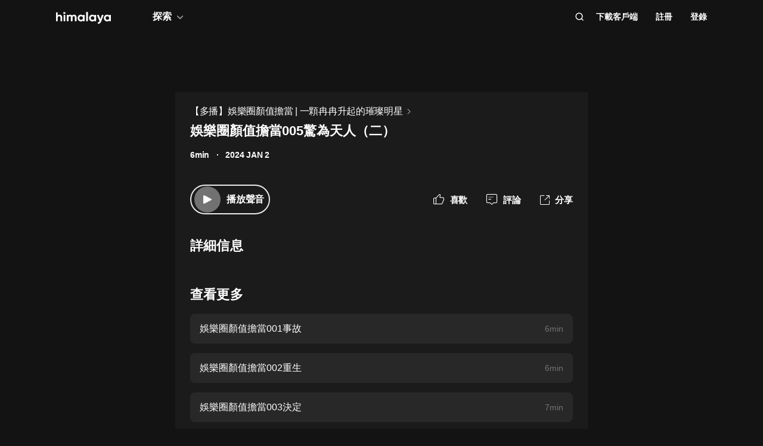

--- FILE ---
content_type: text/html; charset=utf-8
request_url: https://www.himalaya.com/episode/005-214281913
body_size: 20495
content:
<!DOCTYPE html><html lang="zh"><head><meta charSet="utf-8"/><meta content="webkit" name="renderer"/><meta http-equiv="x-dns-prefetch-control" content="on"/><meta http-equiv="X-UA-Compatible" content="IE=Edge,chrome=1"/><link rel="dns-prefetch" href="//s1.himalaya.com"/><link rel="dns-prefetch" href="//cdn.himalaya.com"/><link rel="dns-prefetch" href="//api.himalaya.com"/><link rel="dns-prefetch" href="//apisg.himalaya.com"/><meta name="viewport" content="width=device-width"/><meta name="google-site-verification" content="hGFuuGBh6ZfjR_q1Gsa7qmEvuIbLPpC0otRI7jztoM4"/><script>
  var vh = window.innerHeight * 0.01;
  document.documentElement.style.setProperty('--vh', vh + 'px');
</script><script>!function(){var analytics=window.analytics=window.analytics||[];if(!analytics.initialize)if(analytics.invoked)window.console&&console.error&&console.error("Segment snippet included twice.");else{analytics.invoked=!0;analytics.methods=["trackSubmit","trackClick","trackLink","trackForm","pageview","identify","reset","group","track","ready","alias","debug","page","once","off","on","addSourceMiddleware","addIntegrationMiddleware","setAnonymousId","addDestinationMiddleware"];analytics.factory=function(e){return function(){var t=Array.prototype.slice.call(arguments);t.unshift(e);analytics.push(t);return analytics}};for(var e=0;e<analytics.methods.length;e++){var key=analytics.methods[e];analytics[key]=analytics.factory(key)}
analytics.load=function(key,e){var t=document.createElement("script");t.type="text/javascript";t.async=!0;t.src="https://cdn.segment.com/analytics.js/v1/" + key + "/analytics.min.js";var n=document.getElementsByTagName("script")[0];n.parentNode.insertBefore(t,n);analytics._loadOptions=e};analytics._writeKey="QBvpT8UXPJk5NU20aYUEDunBSMQJlaIe";analytics.SNIPPET_VERSION="4.13.2";
analytics.load("QBvpT8UXPJk5NU20aYUEDunBSMQJlaIe");
}}();</script><script async="" src="https://www.googletagmanager.com/gtag/js?id=UA-119165824-3"></script><script>
  window.dataLayer = window.dataLayer || [];
  function gtag(){dataLayer.push(arguments);}
  gtag('js', new Date());

  gtag('config', 'UA-119165824-3');</script><script>window.fbAsyncInit = function()
{window.FB.init({
  appId: '380898640180831',
  autoLogAppEvents: true,
  xfbml: true,
  version: 'v12.0'
})}</script><script async="" defer="" crossorigin="anonymous" src="https://connect.facebook.net/en_US/sdk.js"></script><script defer="" src="https://res.wx.qq.com/connect/zh_CN/htmledition/js/wxLogin.js"></script><title>娛樂圈顏值擔當005驚為天人（二） -【有聲書】【多播】娛樂圈顏值擔當 | 一顆冉冉升起的璀璨明星 | Himalaya有聲</title><meta property="fb:app_id" content="797171033818211"/><meta property="og:url" content="https://www.himalaya.com/episode/005-214281913"/><meta property="og:title" content="娛樂圈顏值擔當005驚為天人（二） -【有聲書】【多播】娛樂圈顏值擔當 | 一顆冉冉升起的璀璨明星 | Himalaya有聲"/><meta property="og:description" content="娛樂圈顏值擔當005驚為天人（二） 免費收聽。有聲書【多播】娛樂圈顏值擔當 | 一顆冉冉升起的璀璨明星全集免費收聽。"/><meta property="og:image" content="http://imagev2.xmcdn.com/storages/9dc0-audiofreehighqps/B1/97/GMCoOSMJXcUYAAYIuQKRiRJT.jpg!op_type=3&amp;columns=640&amp;rows=640"/><meta property="og:image:width" content="290"/><meta property="og:image:height" content="290"/><meta property="og:type" content="music.song"/><meta name="twitter:title" content="娛樂圈顏值擔當005驚為天人（二） -【有聲書】【多播】娛樂圈顏值擔當 | 一顆冉冉升起的璀璨明星 | Himalaya有聲"/><meta name="twitter:description" content="娛樂圈顏值擔當005驚為天人（二） 免費收聽。有聲書【多播】娛樂圈顏值擔當 | 一顆冉冉升起的璀璨明星全集免費收聽。"/><meta name="twitter:image" content="http://imagev2.xmcdn.com/storages/9dc0-audiofreehighqps/B1/97/GMCoOSMJXcUYAAYIuQKRiRJT.jpg!op_type=3&amp;columns=640&amp;rows=640"/><meta name="description" content="娛樂圈顏值擔當005驚為天人（二） 免費收聽。有聲書【多播】娛樂圈顏值擔當 | 一顆冉冉升起的璀璨明星全集免費收聽。"/><meta name="keywords" content="【多播】娛樂圈顏值擔當 | 一顆冉冉升起的璀璨明星,有聲書,有聲小說,聽書,有聲讀物,免費收聽,himalaya,喜馬拉雅國際版"/><link rel="search" type="application/opensearchdescription+xml" href="/openSearch.xml" title="himalaya"/><link rel="canonical" href="https://www.himalaya.com/episode/005-214281913"/><script type="application/ld+json">{"@context":"https://schema.org","@graph":[{"@type":"WebSite","@id":"https://www.himalaya.com/tw#website","url":"https://www.himalaya.com/tw","name":"Himalaya有聲","description":"Himalaya作為優質有聲平台，提供使用者100,000+全球暢銷有聲書、有聲小說、世界名校英文課、業界專家課程等內容，讓你的生活更豐富。","inLanguage":"zh","publisher":{"@id":"https://www.himalaya.com/tw#organization"}},{"@type":"Organization","@id":"https://www.himalaya.com/tw#organization","name":"Himalaya有聲","url":"https://www.himalaya.com/tw","logo":"https://cdn.himalaya.com/5d687b70ccd34c1993e8300d815420e4.png?auth_key=4102416000-1234-0-40b6a1efa69496be639ce4668226e685","sameAs":["https://www.facebook.com/himalayalearning","https://twitter.com/himalaya_app"]}]}</script><meta name="next-head-count" content="34"/><link rel="preload" href="https://s1.himalaya.com/hmly-static/hmly-next-static/2.53.4/yx_public/_next/static/css/0984324805d135196975.css" as="style"/><link rel="stylesheet" href="https://s1.himalaya.com/hmly-static/hmly-next-static/2.53.4/yx_public/_next/static/css/0984324805d135196975.css" data-n-g=""/><link rel="preload" href="https://s1.himalaya.com/hmly-static/hmly-next-static/2.53.4/yx_public/_next/static/css/86e687fd3ffe02dec053.css" as="style"/><link rel="stylesheet" href="https://s1.himalaya.com/hmly-static/hmly-next-static/2.53.4/yx_public/_next/static/css/86e687fd3ffe02dec053.css" data-n-p=""/><link rel="preload" href="https://s1.himalaya.com/hmly-static/hmly-next-static/2.53.4/yx_public/_next/static/css/b4a6a3c35de2313260c7.css" as="style"/><link rel="stylesheet" href="https://s1.himalaya.com/hmly-static/hmly-next-static/2.53.4/yx_public/_next/static/css/b4a6a3c35de2313260c7.css" data-n-p=""/><noscript data-n-css=""></noscript><link rel="preload" href="https://s1.himalaya.com/hmly-static/hmly-next-static/2.53.4/yx_public/_next/static/chunks/main-cc15fd147b7fbea7cfe5.js" as="script"/><link rel="preload" href="https://s1.himalaya.com/hmly-static/hmly-next-static/2.53.4/yx_public/_next/static/chunks/webpack-4baece80eb702b4d69f3.js" as="script"/><link rel="preload" href="https://s1.himalaya.com/hmly-static/hmly-next-static/2.53.4/yx_public/_next/static/chunks/framework.0389e7e7bd92e015fd9c.js" as="script"/><link rel="preload" href="https://s1.himalaya.com/hmly-static/hmly-next-static/2.53.4/yx_public/_next/static/chunks/e82996df.9b450105b82cdf7e2ea2.js" as="script"/><link rel="preload" href="https://s1.himalaya.com/hmly-static/hmly-next-static/2.53.4/yx_public/_next/static/chunks/md5.73ad5b6a33fb5aedbfbf.js" as="script"/><link rel="preload" href="https://s1.himalaya.com/hmly-static/hmly-next-static/2.53.4/yx_public/_next/static/chunks/commons.d8fd0f4e9702fe60611c.js" as="script"/><link rel="preload" href="https://s1.himalaya.com/hmly-static/hmly-next-static/2.53.4/yx_public/_next/static/chunks/pages/_app-030fbc984fb582d9d925.js" as="script"/><link rel="preload" href="https://s1.himalaya.com/hmly-static/hmly-next-static/2.53.4/yx_public/_next/static/chunks/67800420a5138fcf739e8d69e50d1e57f892a4f0.d912e1fe289e3d02c867.js" as="script"/><link rel="preload" href="https://s1.himalaya.com/hmly-static/hmly-next-static/2.53.4/yx_public/_next/static/chunks/9ff72a95d82c32a7a659bb78fb6aab83bfa1f3e5.a0642c2d82d9c82d3d91.js" as="script"/><link rel="preload" href="https://s1.himalaya.com/hmly-static/hmly-next-static/2.53.4/yx_public/_next/static/chunks/eee9b9f5ddb4726bd49f5cecf04658f54f8abf94.b6897a826315ba16f098.js" as="script"/><link rel="preload" href="https://s1.himalaya.com/hmly-static/hmly-next-static/2.53.4/yx_public/_next/static/chunks/eee9b9f5ddb4726bd49f5cecf04658f54f8abf94_CSS.dd32408e2471bd10af40.js" as="script"/><link rel="preload" href="https://s1.himalaya.com/hmly-static/hmly-next-static/2.53.4/yx_public/_next/static/chunks/pages/episode/%5BepisodeName%5D-be2758766ebbf99a18f5.js" as="script"/></head><body><div id="__next"><script>
!(function(c,b,d,a){c[a]||(c[a]={});c[a].config={pid:"d26nqmnh5l@62d3d3a1af9336f",appType:"web",imgUrl:"https://retcode-us-west-1.arms.aliyuncs.com/r.png?",
sendResource:true,enableLinkTrace:true,behavior:true,useFmp:true,environment:'prod',release:"2.53.4",urlHelper: function name(page) {
const pageName = window.location.pathname;const reg = /\/([a-z\-_]+)/g;const matchArray = reg.exec(pageName);return matchArray[0] ? matchArray[0] +  '/**' : page;
},};with(b)with(body)with(insertBefore(createElement("script"),firstChild))setAttribute("crossorigin","",src=d)
})(window,document,"https://retcode.alicdn.com/retcode/bl.js","__bl");</script><div class="header-box"><div class="View_anchor__3grsi"></div><div class="View_headerContainer__2NSNb View_notTransparent__1Olon"><header class="View_header__3cC2o"><div class="View_logoContainer__2J2mr"><a class="View_href__1JI3o" aria-label="visit himalaya" title="himalaya" href="/tw"><div class="cat-iconsvg View_logo__2ykDD"><svg width="92" height="20" viewBox="0 0 92 20" fill="none" xmlns="http://www.w3.org/2000/svg"><path fill-rule="evenodd" clip-rule="evenodd" d="M52.7255 0H51.2202C50.8534 0 50.556 0.291062 50.556 0.650017V15.0441C50.556 15.4032 50.8534 15.6942 51.2202 15.6942H52.7255C53.0922 15.6942 53.3896 15.4032 53.3896 15.0441V0.650017C53.3896 0.291062 53.0922 0 52.7255 0ZM10.2575 9.09392V15.0441C10.2575 15.4031 9.96014 15.6942 9.59332 15.6942H8.08815C7.72133 15.6942 7.42396 15.4031 7.42396 15.0441V9.43802C7.42396 7.97619 6.52365 7.2237 5.24938 7.2237C3.86568 7.2237 2.83355 8.01933 2.83355 9.88954V15.0441C2.83355 15.4031 2.53618 15.6942 2.16936 15.6942H0.664191C0.297373 15.6942 0 15.4031 0 15.0441V1.29504C0 0.936011 0.297373 0.644949 0.664191 0.644949H2.16936C2.53618 0.644949 2.83355 0.936011 2.83355 1.29504V6.14864C3.49252 5.18116 4.63449 4.64367 6.10642 4.64367C8.4345 4.64367 10.2575 6.23461 10.2575 9.09392ZM13.3362 4.945H14.8415C15.2083 4.945 15.5056 5.23607 15.5056 5.5951V15.0442C15.5056 15.4031 15.2083 15.6942 14.8415 15.6942H13.3362C12.9694 15.6942 12.6721 15.4031 12.6721 15.0442V5.5951C12.6721 5.23607 12.9694 4.945 13.3362 4.945ZM34.3944 15.0441V9.07278C34.3944 6.38525 32.7474 4.64367 30.2434 4.64367C28.7494 4.64367 27.6515 5.2243 26.9705 6.19186C26.3556 5.20269 25.3451 4.64367 23.9834 4.64367C22.5777 4.64367 21.545 5.18116 20.9301 6.08436V5.59512C20.9301 5.23601 20.6329 4.94503 20.266 4.94503H18.7608C18.394 4.94503 18.0966 5.23601 18.0966 5.59512V15.0441C18.0966 15.4031 18.394 15.6942 18.7608 15.6942H20.266C20.6329 15.6942 20.9301 15.4031 20.9301 15.0441V9.65302C20.9301 8.04047 21.7868 7.2237 22.9949 7.2237C24.181 7.2237 24.84 7.99772 24.84 9.26616V15.0441C24.84 15.4031 25.1374 15.6942 25.5042 15.6942H27.0089C27.3758 15.6942 27.6731 15.4031 27.6731 15.0441V9.65302C27.6731 8.04047 28.464 7.2237 29.7162 7.2237C30.9023 7.2237 31.5609 7.99772 31.5609 9.26616V15.0441C31.5609 15.4031 31.8583 15.6942 32.2251 15.6942H33.7303C34.0971 15.6942 34.3944 15.4031 34.3944 15.0441ZM45.1549 10.3196C45.1549 8.51365 43.8589 7.28796 42.1017 7.28796C40.3664 7.28796 39.0704 8.51365 39.0704 10.3196C39.0704 12.1255 40.3664 13.3508 42.1017 13.3508C43.8589 13.3508 45.1549 12.1255 45.1549 10.3196ZM47.9884 5.5951V15.0442C47.9884 15.4031 47.691 15.6942 47.3242 15.6942H45.8191C45.4522 15.6942 45.1549 15.4031 45.1549 15.0442V14.4257C44.364 15.3933 43.1779 15.9951 41.5746 15.9951C38.6532 15.9951 36.2369 13.523 36.2369 10.3196C36.2369 7.11618 38.6532 4.64365 41.5746 4.64365C43.1779 4.64365 44.364 5.24597 45.1549 6.21345V5.5951C45.1549 5.23607 45.4522 4.945 45.8191 4.945H47.3242C47.691 4.945 47.9884 5.23607 47.9884 5.5951ZM64.3273 10.3196C64.3273 8.51365 63.0314 7.28796 61.2741 7.28796C59.5389 7.28796 58.2429 8.51365 58.2429 10.3196C58.2429 12.1255 59.5389 13.3508 61.2741 13.3508C63.0314 13.3508 64.3273 12.1255 64.3273 10.3196ZM67.1609 5.5951V15.0442C67.1609 15.4031 66.8635 15.6942 66.4967 15.6942H64.9915C64.6247 15.6942 64.3273 15.4031 64.3273 15.0442V14.4257C63.5364 15.3933 62.3503 15.9951 60.747 15.9951C57.8257 15.9951 55.4094 13.523 55.4094 10.3196C55.4094 7.11618 57.8257 4.64365 60.747 4.64365C62.3503 4.64365 63.5364 5.24597 64.3273 6.21345V5.5951C64.3273 5.23607 64.6247 4.945 64.9915 4.945H66.4967C66.8635 4.945 67.1609 5.23607 67.1609 5.5951ZM79.5959 5.81748C79.7536 5.39346 79.4327 4.945 78.9718 4.945H77.3692C77.0827 4.945 76.8285 5.12487 76.7386 5.3911L74.4508 12.1683L71.7599 5.36054C71.6609 5.1101 71.4148 4.945 71.1404 4.945H69.5009C69.0253 4.945 68.7039 5.41994 68.8894 5.84868L73.0014 15.3502C72.5473 16.5911 71.8976 17.2417 70.7293 17.3844C70.3881 17.4261 70.1237 17.6948 70.1237 18.0313V19.3464C70.1237 19.7154 70.4395 20.0147 70.8162 19.9994C73.2261 19.9013 74.8776 18.5266 75.9227 15.6942L79.5959 5.81748ZM89.1665 10.3196C89.1665 8.51365 87.8705 7.28796 86.1132 7.28796C84.378 7.28796 83.0821 8.51365 83.0821 10.3196C83.0821 12.1255 84.378 13.3508 86.1132 13.3508C87.8705 13.3508 89.1665 12.1255 89.1665 10.3196ZM92 5.5951V15.0442C92 15.4031 91.7026 15.6942 91.3358 15.6942H89.8306C89.4638 15.6942 89.1665 15.4031 89.1665 15.0442V14.4257C88.3756 15.3933 87.1895 15.9951 85.5862 15.9951C82.6648 15.9951 80.2485 13.523 80.2485 10.3196C80.2485 7.11618 82.6648 4.64365 85.5862 4.64365C87.1895 4.64365 88.3756 5.24597 89.1665 6.21345V5.5951C89.1665 5.23607 89.4638 4.945 89.8306 4.945H91.3358C91.7026 4.945 92 5.23607 92 5.5951ZM12.4066 3.15632V0.629178C12.4066 0.167046 12.9035 -0.133602 13.3259 0.0730641L15.9078 1.33664C16.376 1.56578 16.376 2.21972 15.9078 2.44879L13.3259 3.71244C12.9035 3.9191 12.4066 3.61853 12.4066 3.15632Z" fill="white"></path></svg></div></a></div><div class="View_nav__5_OUS"><div class="View_navItem__1EWzp View_explore__Cvrcw"><div class="explore_explore__3NRiO"><p class="explore_text__1S1ar">探索</p><div class="explore_explorePopUp__1vI-r explore_fadeOut__2muHW"><div class="hmly-flex-c hmly-w100"><div class="cat-loading cat-loading-circle" style="width:30px;height:30px;border-color:#fff;border-width:2px;border-bottom-color:transparent"></div></div></div></div></div><div class="View_navRight__2l12d"><i class="cat-icon cat-icon-search View_searchIcon__3rXVY"></i><a class="View_navItem__1EWzp View_cursor__27upX" href="/download">下載客戶端</a><div class="View_navItem__1EWzp View_avatar__8KZ-M"><div class="View_hmlyAvatar__3HDxw"><ul class="View_user__3l3AB"><li class="View_item__ne91Q View_register__3k0XF"><a class="View_link1__1PTwL">註冊</a></li><li class="View_item__ne91Q"><a class="View_link1__1PTwL" href="/login">登錄</a></li></ul></div></div></div></div></header></div></div><div class="hmly-dark View_mainPC__3m6XW"><div class="View_episodes__wYdAT"><div class="View_container__Dr0zH"><a class="View_albumLinkW__1l4m5" href="/courses/4234754"><span class="View_albumLink__2qFk8">【多播】娛樂圈顏值擔當 | 一顆冉冉升起的璀璨明星</span><i class="cat-icon cat-icon-right View_right__m9Kfs"></i></a><p class="View_episodeLink__2e0tG">娛樂圈顏值擔當005驚為天人（二）</p><div class="View_time__mOOOe"><span>6min</span><span class="View_createTime__KbaQu">2024 JAN 2</span></div><div class="View_controlBox__3bxP9"><div class="View_ctrlL__3MEAH"><button class="player-btn_playBtn__1cHt7 View_playBtn__3H0Ze"><div class="player-btn_iconWrapper__D7KcS"><span class="player-btn_iconPlay__2J14D"></span></div></button><span class="View_playEpisode__29ant">播放聲音</span></div><div class="View_ctrlR__2V5eR"><div class="View_ctrlItem__3uy6r"><i class="cat-icon cat-icon-like View_itemIcon__1tWpr"></i><span class="View_itemText__3ncWn">喜歡</span></div><div class="View_ctrlItem__3uy6r"><i class="cat-icon cat-icon-comment View_itemIcon__1tWpr"></i><span class="View_itemText__3ncWn">評論</span></div><div class="View_ctrlItem__3uy6r"><i class="cat-icon cat-icon-share View_itemIcon__1tWpr View_shareIcon__dGHPW"></i><span class="View_itemText__3ncWn">分享</span></div></div></div><h4 class="View_dTitle__3sw0L">詳細信息</h4><div class="View_dContent__1McuZ"></div><div><h4 class="View_seeMore__2jt2U">查看更多</h4><div><a class="View_item__3jtJY" href="/episode/001-214281897"><p class="View_title__3hIcn" title="娛樂圈顏值擔當001事故">娛樂圈顏值擔當001事故</p><span class="View_duration__3dr8Y">6min</span></a><a class="View_item__3jtJY" href="/episode/002-214281901"><p class="View_title__3hIcn" title="娛樂圈顏值擔當002重生">娛樂圈顏值擔當002重生</p><span class="View_duration__3dr8Y">6min</span></a><a class="View_item__3jtJY" href="/episode/003-214281905"><p class="View_title__3hIcn" title="娛樂圈顏值擔當003決定">娛樂圈顏值擔當003決定</p><span class="View_duration__3dr8Y">7min</span></a><a class="View_item__3jtJY" href="/episode/004-214281909"><p class="View_title__3hIcn" title="娛樂圈顏值擔當004驚為天人（一）">娛樂圈顏值擔當004驚為天人（一）</p><span class="View_duration__3dr8Y">6min</span></a><a class="View_item__3jtJY" href="/episode/005-214281913"><p class="View_title__3hIcn" title="娛樂圈顏值擔當005驚為天人（二）">娛樂圈顏值擔當005驚為天人（二）</p><span class="View_duration__3dr8Y">6min</span></a><a class="View_item__3jtJY" href="/episode/006-214281916"><p class="View_title__3hIcn" title="娛樂圈顏值擔當006蠢貨（一）">娛樂圈顏值擔當006蠢貨（一）</p><span class="View_duration__3dr8Y">6min</span></a><a class="View_item__3jtJY" href="/episode/007-214281919"><p class="View_title__3hIcn" title="娛樂圈顏值擔當007蠢貨（二）">娛樂圈顏值擔當007蠢貨（二）</p><span class="View_duration__3dr8Y">6min</span></a><a class="View_item__3jtJY" href="/episode/008-214281922"><p class="View_title__3hIcn" title="娛樂圈顏值擔當008初選">娛樂圈顏值擔當008初選</p><span class="View_duration__3dr8Y">7min</span></a></div></div></div></div></div><footer class="View_hmlyFooter__3S-el"><div class="View_container__2xRsY"><div class="View_top__3i320"><div class="View_left__2qZKf"><a class="View_logo__2CNVC" aria-label="visit himalaya" href="/"><div class="cat-iconsvg View_logo__2CNVC"><svg width="92" height="20" viewBox="0 0 92 20" fill="none" xmlns="http://www.w3.org/2000/svg"><path fill-rule="evenodd" clip-rule="evenodd" d="M52.7255 0H51.2202C50.8534 0 50.556 0.291062 50.556 0.650017V15.0441C50.556 15.4032 50.8534 15.6942 51.2202 15.6942H52.7255C53.0922 15.6942 53.3896 15.4032 53.3896 15.0441V0.650017C53.3896 0.291062 53.0922 0 52.7255 0ZM10.2575 9.09392V15.0441C10.2575 15.4031 9.96014 15.6942 9.59332 15.6942H8.08815C7.72133 15.6942 7.42396 15.4031 7.42396 15.0441V9.43802C7.42396 7.97619 6.52365 7.2237 5.24938 7.2237C3.86568 7.2237 2.83355 8.01933 2.83355 9.88954V15.0441C2.83355 15.4031 2.53618 15.6942 2.16936 15.6942H0.664191C0.297373 15.6942 0 15.4031 0 15.0441V1.29504C0 0.936011 0.297373 0.644949 0.664191 0.644949H2.16936C2.53618 0.644949 2.83355 0.936011 2.83355 1.29504V6.14864C3.49252 5.18116 4.63449 4.64367 6.10642 4.64367C8.4345 4.64367 10.2575 6.23461 10.2575 9.09392ZM13.3362 4.945H14.8415C15.2083 4.945 15.5056 5.23607 15.5056 5.5951V15.0442C15.5056 15.4031 15.2083 15.6942 14.8415 15.6942H13.3362C12.9694 15.6942 12.6721 15.4031 12.6721 15.0442V5.5951C12.6721 5.23607 12.9694 4.945 13.3362 4.945ZM34.3944 15.0441V9.07278C34.3944 6.38525 32.7474 4.64367 30.2434 4.64367C28.7494 4.64367 27.6515 5.2243 26.9705 6.19186C26.3556 5.20269 25.3451 4.64367 23.9834 4.64367C22.5777 4.64367 21.545 5.18116 20.9301 6.08436V5.59512C20.9301 5.23601 20.6329 4.94503 20.266 4.94503H18.7608C18.394 4.94503 18.0966 5.23601 18.0966 5.59512V15.0441C18.0966 15.4031 18.394 15.6942 18.7608 15.6942H20.266C20.6329 15.6942 20.9301 15.4031 20.9301 15.0441V9.65302C20.9301 8.04047 21.7868 7.2237 22.9949 7.2237C24.181 7.2237 24.84 7.99772 24.84 9.26616V15.0441C24.84 15.4031 25.1374 15.6942 25.5042 15.6942H27.0089C27.3758 15.6942 27.6731 15.4031 27.6731 15.0441V9.65302C27.6731 8.04047 28.464 7.2237 29.7162 7.2237C30.9023 7.2237 31.5609 7.99772 31.5609 9.26616V15.0441C31.5609 15.4031 31.8583 15.6942 32.2251 15.6942H33.7303C34.0971 15.6942 34.3944 15.4031 34.3944 15.0441ZM45.1549 10.3196C45.1549 8.51365 43.8589 7.28796 42.1017 7.28796C40.3664 7.28796 39.0704 8.51365 39.0704 10.3196C39.0704 12.1255 40.3664 13.3508 42.1017 13.3508C43.8589 13.3508 45.1549 12.1255 45.1549 10.3196ZM47.9884 5.5951V15.0442C47.9884 15.4031 47.691 15.6942 47.3242 15.6942H45.8191C45.4522 15.6942 45.1549 15.4031 45.1549 15.0442V14.4257C44.364 15.3933 43.1779 15.9951 41.5746 15.9951C38.6532 15.9951 36.2369 13.523 36.2369 10.3196C36.2369 7.11618 38.6532 4.64365 41.5746 4.64365C43.1779 4.64365 44.364 5.24597 45.1549 6.21345V5.5951C45.1549 5.23607 45.4522 4.945 45.8191 4.945H47.3242C47.691 4.945 47.9884 5.23607 47.9884 5.5951ZM64.3273 10.3196C64.3273 8.51365 63.0314 7.28796 61.2741 7.28796C59.5389 7.28796 58.2429 8.51365 58.2429 10.3196C58.2429 12.1255 59.5389 13.3508 61.2741 13.3508C63.0314 13.3508 64.3273 12.1255 64.3273 10.3196ZM67.1609 5.5951V15.0442C67.1609 15.4031 66.8635 15.6942 66.4967 15.6942H64.9915C64.6247 15.6942 64.3273 15.4031 64.3273 15.0442V14.4257C63.5364 15.3933 62.3503 15.9951 60.747 15.9951C57.8257 15.9951 55.4094 13.523 55.4094 10.3196C55.4094 7.11618 57.8257 4.64365 60.747 4.64365C62.3503 4.64365 63.5364 5.24597 64.3273 6.21345V5.5951C64.3273 5.23607 64.6247 4.945 64.9915 4.945H66.4967C66.8635 4.945 67.1609 5.23607 67.1609 5.5951ZM79.5959 5.81748C79.7536 5.39346 79.4327 4.945 78.9718 4.945H77.3692C77.0827 4.945 76.8285 5.12487 76.7386 5.3911L74.4508 12.1683L71.7599 5.36054C71.6609 5.1101 71.4148 4.945 71.1404 4.945H69.5009C69.0253 4.945 68.7039 5.41994 68.8894 5.84868L73.0014 15.3502C72.5473 16.5911 71.8976 17.2417 70.7293 17.3844C70.3881 17.4261 70.1237 17.6948 70.1237 18.0313V19.3464C70.1237 19.7154 70.4395 20.0147 70.8162 19.9994C73.2261 19.9013 74.8776 18.5266 75.9227 15.6942L79.5959 5.81748ZM89.1665 10.3196C89.1665 8.51365 87.8705 7.28796 86.1132 7.28796C84.378 7.28796 83.0821 8.51365 83.0821 10.3196C83.0821 12.1255 84.378 13.3508 86.1132 13.3508C87.8705 13.3508 89.1665 12.1255 89.1665 10.3196ZM92 5.5951V15.0442C92 15.4031 91.7026 15.6942 91.3358 15.6942H89.8306C89.4638 15.6942 89.1665 15.4031 89.1665 15.0442V14.4257C88.3756 15.3933 87.1895 15.9951 85.5862 15.9951C82.6648 15.9951 80.2485 13.523 80.2485 10.3196C80.2485 7.11618 82.6648 4.64365 85.5862 4.64365C87.1895 4.64365 88.3756 5.24597 89.1665 6.21345V5.5951C89.1665 5.23607 89.4638 4.945 89.8306 4.945H91.3358C91.7026 4.945 92 5.23607 92 5.5951ZM12.4066 3.15632V0.629178C12.4066 0.167046 12.9035 -0.133602 13.3259 0.0730641L15.9078 1.33664C16.376 1.56578 16.376 2.21972 15.9078 2.44879L13.3259 3.71244C12.9035 3.9191 12.4066 3.61853 12.4066 3.15632Z" fill="white"></path></svg></div></a><div class="View_langContainer__v6Vjh"><div class="lang_countrySelect__1aRqP"><div><div class="country-drop_selectInfo__2b37v">選擇您的地區</div><div class="country-drop_countryName__2VIUv">United States</div></div></div></div><a class="social_link__2_frQ" href="https://www.facebook.com/himalayalearning" target="_blank" rel="noreferrer"><div class="cat-lazy cat-lazy-img social_logo__36dCD"><div class="cat-lazy-img-container pdr_1"><div class="cat-lazy-img-box" style="background-color:#282828"><img src="[data-uri]" alt="facebook" class="rectangle"/></div></div></div></a><a class="social_link__2_frQ" href="https://twitter.com/himalaya_app" target="_blank" rel="noreferrer"><div class="cat-lazy cat-lazy-img social_logo__36dCD"><div class="cat-lazy-img-container pdr_1"><div class="cat-lazy-img-box" style="background-color:#282828"><img src="[data-uri]" alt="twitter" class="rectangle"/></div></div></div></a></div><div><div class="website_webSiteLink__1DcFC"><div class="website_company__1bCoW"><span class="website_companyTitle__2lvjE">公司信息</span><div class="website_link___GLT6"><a href="/about">關於我們</a></div><div class="website_link___GLT6"></div><div class="website_link___GLT6"></div><div class="website_link___GLT6"><a class="contact-us" href="mailto:support@himalaya.com" title="聯繫我們" target="_blank" rel="noreferrer">聯繫我們</a></div></div><div class="website_communities__El4n9"><span class="website_communitiesTitle__1EHqm">社區</span><div class="website_link___GLT6"><a href="https://medium.com/@himalaya" target="_blank" rel="noreferrer">媒體</a></div><div class="website_link___GLT6"><a target="_blank" rel="noreferrer" href="/redeem">兌換權益</a></div></div></div><div class="download_downloadApp__WGIYY" id="download"><p class="download_title__1ZYqe">下載客戶端</p><div class="download-icon"><div class="download_androidBox__22txT"><a class="View_android__316IO" target="_blank" href=""><div class="cat-lazy cat-lazy-img fit"><div class="cat-lazy-img-container" style="padding-bottom:32.59%"><div class="cat-lazy-img-box" style="background-color:#282828"><img src="[data-uri]" alt="google play" class="rectangle"/></div></div></div></a></div><div class="download_appleBox__2H322"><a class="View_apple__3XEyu" target="_blank" href=""><div class="cat-lazy cat-lazy-img fit"><div class="cat-lazy-img-container" style="padding-bottom:32.59%"><div class="cat-lazy-img-box" style="background-color:#282828"><img src="[data-uri]" alt="app store" class="rectangle"/></div></div></div></a></div></div></div></div></div><div class="View_bottom__31bxO"><p>© 2026 Himalaya Media, Inc. 保留所有權利。</p><div><a class="basic_link__234b8" href="/privacy">隱私政策</a><a class="basic_link__234b8" href="/term">使用條款</a><a class="basic_link__234b8" href="/faq">常見問題回答</a></div></div></div></footer></div><script id="__NEXT_DATA__" type="application/json">{"props":{"pageProps":{"episodeInfo":{"userSource":2,"downloadSize":1523923,"downloadUrl":"https://cdn.himalaya.com/2403c817d0fe4848a572b26bdbb6e7e4.m4a?auth_key=4102416000-1234-0-537cfe75a4c1b899bde9bcee3adcb49f","playUrl32":"https://cdn.himalaya.com/2403c817d0fe4848a572b26bdbb6e7e4.m4a?auth_key=4102416000-1234-0-537cfe75a4c1b899bde9bcee3adcb49f","isAuthorized":true,"activityId":0,"coverSmall":"http://imagev2.xmcdn.com/storages/9dc0-audiofreehighqps/B1/97/GMCoOSMJXcUYAAYIuQKRiRJT.jpg!op_type=3\u0026columns=640\u0026rows=640","processState":2,"playUrl64":"https://cdn.himalaya.com/2403c817d0fe4848a572b26bdbb6e7e4.m4a?auth_key=4102416000-1234-0-537cfe75a4c1b899bde9bcee3adcb49f","playPathHq":"","playtimes":0,"albumId":4234754,"status":1,"categoryId":1,"coverLarge":"http://imagev2.xmcdn.com/storages/9dc0-audiofreehighqps/B1/97/GMCoOSMJXcUYAAYIuQKRiRJT.jpg!op_type=3\u0026columns=640\u0026rows=640","isPaid":false,"title":"娛樂圈顏值擔當005驚為天人（二）","createdAt":1704165730000,"downloadAacSize":1180034,"id":214281913,"trackId":214281913,"uid":6432512,"coverMiddle":"http://imagev2.xmcdn.com/storages/9dc0-audiofreehighqps/B1/97/GMCoOSMJXcUYAAYIuQKRiRJT.jpg!op_type=3\u0026columns=640\u0026rows=640","isPublic":true,"isDeleted":false,"duration":380,"downloadAacUrl":"https://cdn.himalaya.com/2403c817d0fe4848a572b26bdbb6e7e4.m4a?auth_key=4102416000-1234-0-537cfe75a4c1b899bde9bcee3adcb49f","isFree":true,"playPathAacv164":"https://cdn.himalaya.com/2403c817d0fe4848a572b26bdbb6e7e4.m4a?auth_key=4102416000-1234-0-537cfe75a4c1b899bde9bcee3adcb49f","playPathAacv224":"https://cdn.himalaya.com/2403c817d0fe4848a572b26bdbb6e7e4.m4a?auth_key=4102416000-1234-0-537cfe75a4c1b899bde9bcee3adcb49f","thumbUpCounts":0,"visibleType":0,"comments":0,"shares":0,"likes":0,"explicit":0,"secondCategory":{"id":1,"seoTitle":"Arts"},"albumTitle":"【多播】娛樂圈顏值擔當 | 一顆冉冉升起的璀璨明星","albumProduct":{"albumId":10115180000,"retailSaleModes":[{"saleModeType":3,"price":400,"originalPrice":0,"continuousSubscribePrice":400,"continuousSubscribeCurrencyTypeName":"TWD","currencyCode":"TWD","currencySymbol":"NT$","vipItemId":10115080000,"discountDtos":[{"desc":"7天免費試用","discountType":1,"price":0,"discountPeriod":{"periodUnit":0,"numberOfPeriods":7},"isDefault":true,"promotionCode":"cn7","promotionOutCodeNo":"47494426"},{"desc":"7天免費試用","discountType":2,"price":30,"discountPeriod":{"periodUnit":0,"numberOfPeriods":1},"isDefault":true,"promotionCode":"disct30","promotionOutCodeNo":"63822344","discountRate":"0.3"},{"desc":"7天免費試用","discountType":2,"price":30,"discountPeriod":{"periodUnit":0,"numberOfPeriods":1},"isDefault":true,"promotionCode":"summers","promotionOutCodeNo":"29396561","discountRate":"0.143"}],"itemId":"1011509780000","purchaseDescription":"立即開通會員","promotionDescription":"7天免費試用","priorityId":5,"productType":47,"permissionPeriod":{"periodUnit":3,"numberOfPeriods":1},"newCurrencySymbol":"NT$"},{"saleModeType":3,"price":1830,"originalPrice":0,"continuousSubscribePrice":1830,"continuousSubscribeCurrencyTypeName":"TWD","currencyCode":"TWD","currencySymbol":"NT$","vipItemId":10115180000,"discountDtos":[{"desc":"7天免費試用","discountType":1,"price":0,"discountPeriod":{"periodUnit":0,"numberOfPeriods":7},"isDefault":true,"promotionCode":"cnannual7","promotionOutCodeNo":"17497010"}],"itemId":"1011519780000","perMonthPrice":152.5,"purchaseDescription":"立即開通會員","promotionDescription":"7天免費試用","priorityId":6,"productType":47,"permissionPeriod":{"periodUnit":4,"numberOfPeriods":1},"newCurrencySymbol":"NT$"}],"status":0,"permissionPeriodMonth":12,"permissionPeriodMonthDesc":"One Year's Member","isIapAlbum":false,"itemId":"1011519780000","productTypes":[47,44,46,41,48,42,45,43],"vipItemIds":[10010281000,10020281000,10105050000,10105051000,10105060000,10105061000,10105070000,10105071000,10105080000,10105081000,10105150000,10105151000,10105160000,10105161000,10105170000,10105171000,10105180000,10105181000,10110051000,10110150000,10110151000,10110160000,10110170000,10110171000,10115061000,10115080000,10115081000,10115161000,10115180000,10115181000,10120080000,10120151000,10120180000,10125061000,10125081000,10125161000,10125181000,10130080000,10130161000,10130180000,10135081000,10135181000,10140080000,10140180000,10145081000,10145181000,10146180000,10146181000,10150080000,10150081000,10150180000,10155181000,10156180000,10160081000,10160180000,10160181000,10170081000,10170180000,10170181000,10180081000,10180180000,10180181000,10190081000,10190180000,10190181000,10200081000,10200180000,10200181000,10210081000,10210180000,10210181000,10220081000,10220180000,10220181000,10230081000,10230180000,10230181000,10240081000,10240180000,10240181000,10250081000,10250180000,10250181000,10260081000,10260181000,10270181000,10280181000,10290181000,10300181000,10310181000,10320181000,10330181000,10340181000,10350181000,10360181000,10370181000,10380181000,10390181000,10400181000,10410181000,10420181000,10430181000,10440181000,10450181000,10460181000,10470181000,10480181000,10490181000,10500181000,20010080000,20010081000,20010281000,20020080000,20020081000,20030080000,20030081000,20040080000,20040081000,20150181000,20160180000,20160181000,20170180000,20170181000,20180180000,20180181000,20190180000,20190181000,20200180000,20200181000,20210180000,20210181000,20220180000,20220181000,20230180000,20230181000,20240180000,20240181000,20250180000,20250181000,20260180000,20260181000,20270181000,20280181000,20290181000,20300181000,20310181000,20320181000],"vipCoverUrl":"https://cdn.himalaya.com/aec00d1e0d59499f905234abd5c7add9.jpg?auth_key=4102416000-1234-0-259eab8d9b3043dba0de31cdd0f4e83e","vipTitle":"Himalaya VIP","vipAuthor":"Himalaya VIP"},"albumTagList":[{"id":28,"title":"Ximalaya Show","template":3,"sort":0},{"id":29,"title":"Album To Course","template":3,"sort":0},{"id":1257,"title":"廣播劇","template":4,"sort":7}]},"episodeList":[{"userSource":2,"downloadSize":1463633,"downloadUrl":"https://cdn.himalaya.com/de36e79771ba4eb186ea27e71e2b4dc6.m4a?auth_key=4102416000-1234-0-58bb024afd423109d35240071b5ae240","playUrl32":"https://cdn.himalaya.com/de36e79771ba4eb186ea27e71e2b4dc6.m4a?auth_key=4102416000-1234-0-58bb024afd423109d35240071b5ae240","isAuthorized":true,"activityId":0,"coverSmall":"http://imagev2.xmcdn.com/storages/9dc0-audiofreehighqps/B1/97/GMCoOSMJXcUYAAYIuQKRiRJT.jpg!op_type=3\u0026columns=640\u0026rows=640","processState":2,"playUrl64":"https://cdn.himalaya.com/de36e79771ba4eb186ea27e71e2b4dc6.m4a?auth_key=4102416000-1234-0-58bb024afd423109d35240071b5ae240","playPathHq":"","albumId":4234754,"status":1,"categoryId":1,"coverLarge":"http://imagev2.xmcdn.com/storages/9dc0-audiofreehighqps/B1/97/GMCoOSMJXcUYAAYIuQKRiRJT.jpg!op_type=3\u0026columns=640\u0026rows=640","isPaid":false,"title":"娛樂圈顏值擔當001事故","createdAt":1704165723000,"downloadAacSize":1134151,"id":214281897,"trackId":214281897,"uid":6432512,"coverMiddle":"http://imagev2.xmcdn.com/storages/9dc0-audiofreehighqps/B1/97/GMCoOSMJXcUYAAYIuQKRiRJT.jpg!op_type=3\u0026columns=640\u0026rows=640","isPublic":true,"isDeleted":false,"duration":365,"downloadAacUrl":"https://cdn.himalaya.com/de36e79771ba4eb186ea27e71e2b4dc6.m4a?auth_key=4102416000-1234-0-58bb024afd423109d35240071b5ae240","isFree":true,"playPathAacv164":"https://cdn.himalaya.com/de36e79771ba4eb186ea27e71e2b4dc6.m4a?auth_key=4102416000-1234-0-58bb024afd423109d35240071b5ae240","playPathAacv224":"https://cdn.himalaya.com/de36e79771ba4eb186ea27e71e2b4dc6.m4a?auth_key=4102416000-1234-0-58bb024afd423109d35240071b5ae240","visibleType":0,"explicit":0,"secondCategory":{"id":1,"seoTitle":"Arts"},"albumTagList":[{"id":28,"title":"Ximalaya Show","template":3,"sort":0},{"id":29,"title":"Album To Course","template":3,"sort":0},{"id":1257,"title":"廣播劇","template":4,"sort":7}]},{"userSource":2,"downloadSize":1592469,"downloadUrl":"https://cdn.himalaya.com/88e1bc16215b450491da9daf75b2cbe7.m4a?auth_key=4102416000-1234-0-795f4ee749f7b386d1463766fc9e3c95","playUrl32":"https://cdn.himalaya.com/88e1bc16215b450491da9daf75b2cbe7.m4a?auth_key=4102416000-1234-0-795f4ee749f7b386d1463766fc9e3c95","isAuthorized":true,"activityId":0,"coverSmall":"http://imagev2.xmcdn.com/storages/9dc0-audiofreehighqps/B1/97/GMCoOSMJXcUYAAYIuQKRiRJT.jpg!op_type=3\u0026columns=640\u0026rows=640","processState":2,"playUrl64":"https://cdn.himalaya.com/88e1bc16215b450491da9daf75b2cbe7.m4a?auth_key=4102416000-1234-0-795f4ee749f7b386d1463766fc9e3c95","playPathHq":"","albumId":4234754,"status":1,"categoryId":1,"coverLarge":"http://imagev2.xmcdn.com/storages/9dc0-audiofreehighqps/B1/97/GMCoOSMJXcUYAAYIuQKRiRJT.jpg!op_type=3\u0026columns=640\u0026rows=640","isPaid":false,"title":"娛樂圈顏值擔當002重生","createdAt":1704165724000,"downloadAacSize":1233592,"id":214281901,"trackId":214281901,"uid":6432512,"coverMiddle":"http://imagev2.xmcdn.com/storages/9dc0-audiofreehighqps/B1/97/GMCoOSMJXcUYAAYIuQKRiRJT.jpg!op_type=3\u0026columns=640\u0026rows=640","isPublic":true,"isDeleted":false,"duration":398,"downloadAacUrl":"https://cdn.himalaya.com/88e1bc16215b450491da9daf75b2cbe7.m4a?auth_key=4102416000-1234-0-795f4ee749f7b386d1463766fc9e3c95","isFree":true,"playPathAacv164":"https://cdn.himalaya.com/88e1bc16215b450491da9daf75b2cbe7.m4a?auth_key=4102416000-1234-0-795f4ee749f7b386d1463766fc9e3c95","playPathAacv224":"https://cdn.himalaya.com/88e1bc16215b450491da9daf75b2cbe7.m4a?auth_key=4102416000-1234-0-795f4ee749f7b386d1463766fc9e3c95","visibleType":0,"explicit":0,"secondCategory":{"id":1,"seoTitle":"Arts"},"albumTagList":[{"id":28,"title":"Ximalaya Show","template":3,"sort":0},{"id":29,"title":"Album To Course","template":3,"sort":0},{"id":1257,"title":"廣播劇","template":4,"sort":7}]},{"userSource":2,"downloadSize":1739695,"downloadUrl":"https://cdn.himalaya.com/77e8035416fe45aea0b16156e4778685.m4a?auth_key=4102416000-1234-0-33bd1e98229e12bdd38ad3eb1af6f9ab","playUrl32":"https://cdn.himalaya.com/77e8035416fe45aea0b16156e4778685.m4a?auth_key=4102416000-1234-0-33bd1e98229e12bdd38ad3eb1af6f9ab","isAuthorized":true,"activityId":0,"coverSmall":"http://imagev2.xmcdn.com/storages/9dc0-audiofreehighqps/B1/97/GMCoOSMJXcUYAAYIuQKRiRJT.jpg!op_type=3\u0026columns=640\u0026rows=640","processState":2,"playUrl64":"https://cdn.himalaya.com/77e8035416fe45aea0b16156e4778685.m4a?auth_key=4102416000-1234-0-33bd1e98229e12bdd38ad3eb1af6f9ab","playPathHq":"","albumId":4234754,"status":1,"categoryId":1,"coverLarge":"http://imagev2.xmcdn.com/storages/9dc0-audiofreehighqps/B1/97/GMCoOSMJXcUYAAYIuQKRiRJT.jpg!op_type=3\u0026columns=640\u0026rows=640","isPaid":false,"title":"娛樂圈顏值擔當003決定","createdAt":1704165726000,"downloadAacSize":1347485,"id":214281905,"trackId":214281905,"uid":6432512,"coverMiddle":"http://imagev2.xmcdn.com/storages/9dc0-audiofreehighqps/B1/97/GMCoOSMJXcUYAAYIuQKRiRJT.jpg!op_type=3\u0026columns=640\u0026rows=640","isPublic":true,"isDeleted":false,"duration":434,"downloadAacUrl":"https://cdn.himalaya.com/77e8035416fe45aea0b16156e4778685.m4a?auth_key=4102416000-1234-0-33bd1e98229e12bdd38ad3eb1af6f9ab","isFree":true,"playPathAacv164":"https://cdn.himalaya.com/77e8035416fe45aea0b16156e4778685.m4a?auth_key=4102416000-1234-0-33bd1e98229e12bdd38ad3eb1af6f9ab","playPathAacv224":"https://cdn.himalaya.com/77e8035416fe45aea0b16156e4778685.m4a?auth_key=4102416000-1234-0-33bd1e98229e12bdd38ad3eb1af6f9ab","visibleType":0,"explicit":0,"secondCategory":{"id":1,"seoTitle":"Arts"},"albumTagList":[{"id":28,"title":"Ximalaya Show","template":3,"sort":0},{"id":29,"title":"Album To Course","template":3,"sort":0},{"id":1257,"title":"廣播劇","template":4,"sort":7}]},{"userSource":2,"downloadSize":1591737,"downloadUrl":"https://cdn.himalaya.com/4a861c23f04f44e7ba220a7cd38f265b.m4a?auth_key=4102416000-1234-0-8022ea0fc772647ef29a8b54d750c515","playUrl32":"https://cdn.himalaya.com/4a861c23f04f44e7ba220a7cd38f265b.m4a?auth_key=4102416000-1234-0-8022ea0fc772647ef29a8b54d750c515","isAuthorized":true,"activityId":0,"coverSmall":"http://imagev2.xmcdn.com/storages/9dc0-audiofreehighqps/B1/97/GMCoOSMJXcUYAAYIuQKRiRJT.jpg!op_type=3\u0026columns=640\u0026rows=640","processState":2,"playUrl64":"https://cdn.himalaya.com/4a861c23f04f44e7ba220a7cd38f265b.m4a?auth_key=4102416000-1234-0-8022ea0fc772647ef29a8b54d750c515","playPathHq":"","albumId":4234754,"status":1,"categoryId":1,"coverLarge":"http://imagev2.xmcdn.com/storages/9dc0-audiofreehighqps/B1/97/GMCoOSMJXcUYAAYIuQKRiRJT.jpg!op_type=3\u0026columns=640\u0026rows=640","isPaid":false,"title":"娛樂圈顏值擔當004驚為天人（一）","createdAt":1704165728000,"downloadAacSize":1232816,"id":214281909,"trackId":214281909,"uid":6432512,"coverMiddle":"http://imagev2.xmcdn.com/storages/9dc0-audiofreehighqps/B1/97/GMCoOSMJXcUYAAYIuQKRiRJT.jpg!op_type=3\u0026columns=640\u0026rows=640","isPublic":true,"isDeleted":false,"duration":397,"downloadAacUrl":"https://cdn.himalaya.com/4a861c23f04f44e7ba220a7cd38f265b.m4a?auth_key=4102416000-1234-0-8022ea0fc772647ef29a8b54d750c515","isFree":true,"playPathAacv164":"https://cdn.himalaya.com/4a861c23f04f44e7ba220a7cd38f265b.m4a?auth_key=4102416000-1234-0-8022ea0fc772647ef29a8b54d750c515","playPathAacv224":"https://cdn.himalaya.com/4a861c23f04f44e7ba220a7cd38f265b.m4a?auth_key=4102416000-1234-0-8022ea0fc772647ef29a8b54d750c515","visibleType":0,"explicit":0,"secondCategory":{"id":1,"seoTitle":"Arts"},"albumTagList":[{"id":28,"title":"Ximalaya Show","template":3,"sort":0},{"id":29,"title":"Album To Course","template":3,"sort":0},{"id":1257,"title":"廣播劇","template":4,"sort":7}]},{"userSource":2,"downloadSize":1523923,"downloadUrl":"https://cdn.himalaya.com/2403c817d0fe4848a572b26bdbb6e7e4.m4a?auth_key=4102416000-1234-0-537cfe75a4c1b899bde9bcee3adcb49f","playUrl32":"https://cdn.himalaya.com/2403c817d0fe4848a572b26bdbb6e7e4.m4a?auth_key=4102416000-1234-0-537cfe75a4c1b899bde9bcee3adcb49f","isAuthorized":true,"activityId":0,"coverSmall":"http://imagev2.xmcdn.com/storages/9dc0-audiofreehighqps/B1/97/GMCoOSMJXcUYAAYIuQKRiRJT.jpg!op_type=3\u0026columns=640\u0026rows=640","processState":2,"playUrl64":"https://cdn.himalaya.com/2403c817d0fe4848a572b26bdbb6e7e4.m4a?auth_key=4102416000-1234-0-537cfe75a4c1b899bde9bcee3adcb49f","playPathHq":"","albumId":4234754,"status":1,"categoryId":1,"coverLarge":"http://imagev2.xmcdn.com/storages/9dc0-audiofreehighqps/B1/97/GMCoOSMJXcUYAAYIuQKRiRJT.jpg!op_type=3\u0026columns=640\u0026rows=640","isPaid":false,"title":"娛樂圈顏值擔當005驚為天人（二）","createdAt":1704165730000,"downloadAacSize":1180034,"id":214281913,"trackId":214281913,"uid":6432512,"coverMiddle":"http://imagev2.xmcdn.com/storages/9dc0-audiofreehighqps/B1/97/GMCoOSMJXcUYAAYIuQKRiRJT.jpg!op_type=3\u0026columns=640\u0026rows=640","isPublic":true,"isDeleted":false,"duration":380,"downloadAacUrl":"https://cdn.himalaya.com/2403c817d0fe4848a572b26bdbb6e7e4.m4a?auth_key=4102416000-1234-0-537cfe75a4c1b899bde9bcee3adcb49f","isFree":true,"playPathAacv164":"https://cdn.himalaya.com/2403c817d0fe4848a572b26bdbb6e7e4.m4a?auth_key=4102416000-1234-0-537cfe75a4c1b899bde9bcee3adcb49f","playPathAacv224":"https://cdn.himalaya.com/2403c817d0fe4848a572b26bdbb6e7e4.m4a?auth_key=4102416000-1234-0-537cfe75a4c1b899bde9bcee3adcb49f","visibleType":0,"explicit":0,"secondCategory":{"id":1,"seoTitle":"Arts"},"albumTagList":[{"id":28,"title":"Ximalaya Show","template":3,"sort":0},{"id":29,"title":"Album To Course","template":3,"sort":0},{"id":1257,"title":"廣播劇","template":4,"sort":7}]},{"userSource":2,"downloadSize":1595290,"downloadUrl":"https://cdn.himalaya.com/24aab8020df3470b8f5c4f4dd4064a96.m4a?auth_key=4102416000-1234-0-c2ca1662c9964d77221f184fd908a6d4","playUrl32":"https://cdn.himalaya.com/24aab8020df3470b8f5c4f4dd4064a96.m4a?auth_key=4102416000-1234-0-c2ca1662c9964d77221f184fd908a6d4","isAuthorized":true,"activityId":0,"coverSmall":"http://imagev2.xmcdn.com/storages/9dc0-audiofreehighqps/B1/97/GMCoOSMJXcUYAAYIuQKRiRJT.jpg!op_type=3\u0026columns=640\u0026rows=640","processState":2,"playUrl64":"https://cdn.himalaya.com/24aab8020df3470b8f5c4f4dd4064a96.m4a?auth_key=4102416000-1234-0-c2ca1662c9964d77221f184fd908a6d4","playPathHq":"","albumId":4234754,"status":1,"categoryId":1,"coverLarge":"http://imagev2.xmcdn.com/storages/9dc0-audiofreehighqps/B1/97/GMCoOSMJXcUYAAYIuQKRiRJT.jpg!op_type=3\u0026columns=640\u0026rows=640","isPaid":false,"title":"娛樂圈顏值擔當006蠢貨（一）","createdAt":1704165733000,"downloadAacSize":1235672,"id":214281916,"trackId":214281916,"uid":6432512,"coverMiddle":"http://imagev2.xmcdn.com/storages/9dc0-audiofreehighqps/B1/97/GMCoOSMJXcUYAAYIuQKRiRJT.jpg!op_type=3\u0026columns=640\u0026rows=640","isPublic":true,"isDeleted":false,"duration":398,"downloadAacUrl":"https://cdn.himalaya.com/24aab8020df3470b8f5c4f4dd4064a96.m4a?auth_key=4102416000-1234-0-c2ca1662c9964d77221f184fd908a6d4","isFree":true,"playPathAacv164":"https://cdn.himalaya.com/24aab8020df3470b8f5c4f4dd4064a96.m4a?auth_key=4102416000-1234-0-c2ca1662c9964d77221f184fd908a6d4","playPathAacv224":"https://cdn.himalaya.com/24aab8020df3470b8f5c4f4dd4064a96.m4a?auth_key=4102416000-1234-0-c2ca1662c9964d77221f184fd908a6d4","visibleType":0,"explicit":0,"secondCategory":{"id":1,"seoTitle":"Arts"},"albumTagList":[{"id":28,"title":"Ximalaya Show","template":3,"sort":0},{"id":29,"title":"Album To Course","template":3,"sort":0},{"id":1257,"title":"廣播劇","template":4,"sort":7}]},{"userSource":2,"downloadSize":1538134,"downloadUrl":"https://cdn.himalaya.com/2d86da4015e74bd2ba55b4d850e415db.m4a?auth_key=4102416000-1234-0-2f11f0f2c4f94a7b32bf900176d0752d","playUrl32":"https://cdn.himalaya.com/2d86da4015e74bd2ba55b4d850e415db.m4a?auth_key=4102416000-1234-0-2f11f0f2c4f94a7b32bf900176d0752d","isAuthorized":true,"activityId":0,"coverSmall":"http://imagev2.xmcdn.com/storages/9dc0-audiofreehighqps/B1/97/GMCoOSMJXcUYAAYIuQKRiRJT.jpg!op_type=3\u0026columns=640\u0026rows=640","processState":2,"playUrl64":"https://cdn.himalaya.com/2d86da4015e74bd2ba55b4d850e415db.m4a?auth_key=4102416000-1234-0-2f11f0f2c4f94a7b32bf900176d0752d","playPathHq":"","albumId":4234754,"status":1,"categoryId":1,"coverLarge":"http://imagev2.xmcdn.com/storages/9dc0-audiofreehighqps/B1/97/GMCoOSMJXcUYAAYIuQKRiRJT.jpg!op_type=3\u0026columns=640\u0026rows=640","isPaid":false,"title":"娛樂圈顏值擔當007蠢貨（二）","createdAt":1704165736000,"downloadAacSize":1190986,"id":214281919,"trackId":214281919,"uid":6432512,"coverMiddle":"http://imagev2.xmcdn.com/storages/9dc0-audiofreehighqps/B1/97/GMCoOSMJXcUYAAYIuQKRiRJT.jpg!op_type=3\u0026columns=640\u0026rows=640","isPublic":true,"isDeleted":false,"duration":384,"downloadAacUrl":"https://cdn.himalaya.com/2d86da4015e74bd2ba55b4d850e415db.m4a?auth_key=4102416000-1234-0-2f11f0f2c4f94a7b32bf900176d0752d","isFree":true,"playPathAacv164":"https://cdn.himalaya.com/2d86da4015e74bd2ba55b4d850e415db.m4a?auth_key=4102416000-1234-0-2f11f0f2c4f94a7b32bf900176d0752d","playPathAacv224":"https://cdn.himalaya.com/2d86da4015e74bd2ba55b4d850e415db.m4a?auth_key=4102416000-1234-0-2f11f0f2c4f94a7b32bf900176d0752d","visibleType":0,"explicit":0,"secondCategory":{"id":1,"seoTitle":"Arts"},"albumTagList":[{"id":28,"title":"Ximalaya Show","template":3,"sort":0},{"id":29,"title":"Album To Course","template":3,"sort":0},{"id":1257,"title":"廣播劇","template":4,"sort":7}]},{"userSource":2,"downloadSize":1748681,"downloadUrl":"https://cdn.himalaya.com/7d50ae0c3c4a4eee80bd5b7a818dfa80.m4a?auth_key=4102416000-1234-0-fdb7b241580ac18078af5abc03b0dfa7","playUrl32":"https://cdn.himalaya.com/7d50ae0c3c4a4eee80bd5b7a818dfa80.m4a?auth_key=4102416000-1234-0-fdb7b241580ac18078af5abc03b0dfa7","isAuthorized":true,"activityId":0,"coverSmall":"http://imagev2.xmcdn.com/storages/9dc0-audiofreehighqps/B1/97/GMCoOSMJXcUYAAYIuQKRiRJT.jpg!op_type=3\u0026columns=640\u0026rows=640","processState":2,"playUrl64":"https://cdn.himalaya.com/7d50ae0c3c4a4eee80bd5b7a818dfa80.m4a?auth_key=4102416000-1234-0-fdb7b241580ac18078af5abc03b0dfa7","playPathHq":"","albumId":4234754,"status":1,"categoryId":1,"coverLarge":"http://imagev2.xmcdn.com/storages/9dc0-audiofreehighqps/B1/97/GMCoOSMJXcUYAAYIuQKRiRJT.jpg!op_type=3\u0026columns=640\u0026rows=640","isPaid":false,"title":"娛樂圈顏值擔當008初選","createdAt":1704165737000,"downloadAacSize":1353935,"id":214281922,"trackId":214281922,"uid":6432512,"coverMiddle":"http://imagev2.xmcdn.com/storages/9dc0-audiofreehighqps/B1/97/GMCoOSMJXcUYAAYIuQKRiRJT.jpg!op_type=3\u0026columns=640\u0026rows=640","isPublic":true,"isDeleted":false,"duration":437,"downloadAacUrl":"https://cdn.himalaya.com/7d50ae0c3c4a4eee80bd5b7a818dfa80.m4a?auth_key=4102416000-1234-0-fdb7b241580ac18078af5abc03b0dfa7","isFree":true,"playPathAacv164":"https://cdn.himalaya.com/7d50ae0c3c4a4eee80bd5b7a818dfa80.m4a?auth_key=4102416000-1234-0-fdb7b241580ac18078af5abc03b0dfa7","playPathAacv224":"https://cdn.himalaya.com/7d50ae0c3c4a4eee80bd5b7a818dfa80.m4a?auth_key=4102416000-1234-0-fdb7b241580ac18078af5abc03b0dfa7","visibleType":0,"explicit":0,"secondCategory":{"id":1,"seoTitle":"Arts"},"albumTagList":[{"id":28,"title":"Ximalaya Show","template":3,"sort":0},{"id":29,"title":"Album To Course","template":3,"sort":0},{"id":1257,"title":"廣播劇","template":4,"sort":7}]}],"albumInfo":{"id":4234754,"albumId":4234754,"categoryId":1,"title":"【多播】娛樂圈顏值擔當 | 一顆冉冉升起的璀璨明星","coverPath":"http://imgopen.xmcdn.com/storages/9dc0-audiofreehighqps/B1/97/GMCoOSMJXcUYAAYIuQKRiRJT.jpg!op_type=5\u0026upload_type=album\u0026device_type=ios\u0026name=mobile_large\u0026magick=png","coverOrigin":"http://imgopen.xmcdn.com/storages/9dc0-audiofreehighqps/B1/97/GMCoOSMJXcUYAAYIuQKRiRJT.jpg!op_type=5\u0026upload_type=album\u0026device_type=ios\u0026name=mobile_large\u0026magick=png","coverSmall":"http://imgopen.xmcdn.com/storages/9dc0-audiofreehighqps/B1/97/GMCoOSMJXcUYAAYIuQKRiRJT.jpg!op_type=5\u0026upload_type=album\u0026device_type=ios\u0026name=mobile_large\u0026magick=png","coverMiddle":"http://imgopen.xmcdn.com/storages/9dc0-audiofreehighqps/B1/97/GMCoOSMJXcUYAAYIuQKRiRJT.jpg!op_type=5\u0026upload_type=album\u0026device_type=ios\u0026name=mobile_large\u0026magick=png","coverLarge":"http://imgopen.xmcdn.com/storages/9dc0-audiofreehighqps/B1/97/GMCoOSMJXcUYAAYIuQKRiRJT.jpg!op_type=5\u0026upload_type=album\u0026device_type=ios\u0026name=mobile_large\u0026magick=png","coverWebLarge":"http://imgopen.xmcdn.com/storages/9dc0-audiofreehighqps/B1/97/GMCoOSMJXcUYAAYIuQKRiRJT.jpg!op_type=5\u0026upload_type=album\u0026device_type=ios\u0026name=mobile_large\u0026magick=png","coverLargePop":"http://imgopen.xmcdn.com/storages/9dc0-audiofreehighqps/B1/97/GMCoOSMJXcUYAAYIuQKRiRJT.jpg!op_type=5\u0026upload_type=album\u0026device_type=ios\u0026name=mobile_large\u0026magick=png","createdAt":1704335050000,"updatedAt":1738368701000,"uid":6432512,"nickname":"是堯一啊","displayName":"是堯一啊","isVerified":false,"avatarPath":"https://cdn.himalaya.com/02934e7264b24fdcada60641a8977fa4.png?x-oss-process=image/resize,w_86,h_86\u0026auth_key=4102416000-1234-0-c794a132e1ec78a2d429a492666c05be","intro":"一步錯，步步錯，已經快被現實抹殺的言蜜因為一次片場事故竟重生為另一個青蔥少女。 憑借自身積累的高超演技，再加上如今讓人驚豔的容貌，言蜜迅速在娛樂圈躥紅！ 娛記：言蜜是當今娛樂圈冉冉升起的明星！  老前輩：言蜜是青年一代少有的實力派演員！  ...","country":"1,13,14,163","language":"201","shortIntro":"一步錯，步步錯，已經快被現實抹殺的言蜜因為一次片場事故竟重生為另一個青蔥少女...","introRich":"\u003cp data-flag=\"normal\" style=\"font-weight:normal;font-size:16px;line-height:30px;font-family:Helvetica,Arial,sans-serif;hyphens:auto;text-align:justify\"\u003e\u003cspan\u003e一步錯，步步錯，已經快被現實抹殺的言蜜因為一次片場事故竟重生為另一個青蔥少女。\u003c/span\u003e \u003c/p\u003e\u003cp data-flag=\"normal\" style=\"font-weight:normal;font-size:16px;line-height:30px;font-family:Helvetica, Arial, sans-serif;hyphens:auto;text-align:justify\"\u003e\u003cspan\u003e憑借自身積累的高超演技，再加上如今讓人驚豔的容貌，言蜜迅速在娛樂圈躥紅！\u003c/span\u003e \u003c/p\u003e\u003cp data-flag=\"normal\" style=\"font-weight:normal;font-size:16px;line-height:30px;font-family:Helvetica, Arial, sans-serif;hyphens:auto;text-align:justify\"\u003e\u003cspan\u003e娛記：言蜜是當今娛樂圈冉冉升起的明星！ \u003c/span\u003e \u003c/p\u003e\u003cp data-flag=\"normal\" style=\"font-weight:normal;font-size:16px;line-height:30px;font-family:Helvetica, Arial, sans-serif;hyphens:auto;text-align:justify\"\u003e\u003cspan\u003e老前輩：言蜜是青年一代少有的實力派演員！ \u003c/span\u003e \u003c/p\u003e\u003cp data-flag=\"normal\" style=\"font-weight:normal;font-size:16px;line-height:30px;font-family:Helvetica, Arial, sans-serif;hyphens:auto;text-align:justify\"\u003e\u003cspan\u003e粉絲：咱言蜜明明是娛樂圈顏值擔當！ \u003c/span\u003e \u003c/p\u003e\u003cp data-flag=\"normal\" style=\"font-weight:normal;font-size:16px;line-height:30px;font-family:Helvetica, Arial, sans-serif;hyphens:auto;text-align:justify\"\u003e\u003cspan\u003e其他女星：說好的實力派呢？明明可以靠演技吃飯，為什麼還要有這麼高的顏值！ \u003c/span\u003e \u003c/p\u003e","shortIntroRich":"\u003cp data-flag=\"normal\" style=\"font-weight:normal;font-size:16px;line-height:30px;font-family:Helvetica,Arial,sans-serif;hyphens:auto;text-align:justify\"\u003e\u003cspan\u003e一步錯，步步錯，已經快被現實抹殺的言蜜因為一次片場事故竟重生為另一個青蔥少女。\u003c/span\u003e \u003c/p\u003e\u003cp data-flag=\"normal\" style=\"font-weight:normal;font-size:16px;line-height:30px;font-family:Helvetica, Arial, sans-serif;hyphens:auto;text-align:justify\"\u003e\u003cspan\u003e憑借自身積累的高超演技，再加上如今讓人驚豔的容貌，言蜜迅速在娛樂圈躥紅！\u003c/span\u003e \u003c/p\u003e\u003cp data-flag=\"normal\" style=\"font-weight:normal;font-size:16px;line-height:30px;font-family:Helvetica, Arial, sans-serif;hyphens:auto;text-align:justify\"\u003e\u003cspan\u003e娛記：言蜜是當今娛樂圈冉冉升起的明星！ \u003c/span\u003e \u003c/p\u003e\u003cp data-flag=\"normal\" style=\"font-weight:normal;font-size:16px;line-height:30px;font-family:Helvetica, Arial, sans-serif;hyphens:auto;text-align:justify\"\u003e\u003cspan\u003e老前輩：言蜜是青年一代少有的實力派演員！ \u003c/span\u003e \u003c/p\u003e\u003cp data-flag=\"normal\" style=\"font-weight:normal;font-size:16px;line-height:30px;font-family:Helvetica, Arial, sans-serif;hyphens:auto;text-align:justify\"\u003e\u003cspan\u003e粉絲：咱言蜜明明是娛樂圈顏值擔當！ \u003c/span\u003e \u003c/p\u003e\u003cp data-flag=\"normal\" style=\"font-weight:normal;font-size:16px;line-height:30px;font-family:Helvetica, Arial, sans-serif;hyphens:auto;text-align:justify\"\u003e\u003cspan\u003e其他女星：說好的實力派呢？明明可以靠演技吃飯，為什麼還要有這麼高的顏值！ \u003c/span\u003e \u003c/p\u003e","tracks":484,"subscribeCount":0,"playTimes":0,"detailCoverPath":"http://imgopen.xmcdn.com/storages/9dc0-audiofreehighqps/B1/97/GMCoOSMJXcUYAAYIuQKRiRJT.jpg!op_type=5\u0026upload_type=album\u0026device_type=ios\u0026name=mobile_large\u0026magick=png","status":1,"digStatus":0,"isPublic":true,"isDeleted":false,"isPaid":true,"offlineType":0,"isFanSupportOn":false,"isNewEpisodeAlertOn":false,"rewardInfo":{"totalAmount":"0","bdTotalAmount":0},"isEarlyAccess":false,"albumProduct":{"albumId":10115180000,"retailSaleModes":[{"saleModeType":3,"price":400,"originalPrice":0,"continuousSubscribePrice":400,"continuousSubscribeCurrencyTypeName":"TWD","currencyCode":"TWD","currencySymbol":"NT$","vipItemId":10115080000,"discountDtos":[{"desc":"7天免費試用","discountType":1,"price":0,"discountPeriod":{"periodUnit":0,"numberOfPeriods":7},"isDefault":true,"promotionCode":"cn7","promotionOutCodeNo":"47494426"},{"desc":"7天免費試用","discountType":2,"price":30,"discountPeriod":{"periodUnit":0,"numberOfPeriods":1},"isDefault":true,"promotionCode":"disct30","promotionOutCodeNo":"63822344","discountRate":"0.3"},{"desc":"7天免費試用","discountType":2,"price":30,"discountPeriod":{"periodUnit":0,"numberOfPeriods":1},"isDefault":true,"promotionCode":"summers","promotionOutCodeNo":"29396561","discountRate":"0.143"}],"itemId":"1011509780000","purchaseDescription":"立即開通會員","promotionDescription":"7天免費試用","priorityId":5,"productType":47,"permissionPeriod":{"periodUnit":3,"numberOfPeriods":1},"newCurrencySymbol":"NT$"},{"saleModeType":3,"price":1830,"originalPrice":0,"continuousSubscribePrice":1830,"continuousSubscribeCurrencyTypeName":"TWD","currencyCode":"TWD","currencySymbol":"NT$","vipItemId":10115180000,"discountDtos":[{"desc":"7天免費試用","discountType":1,"price":0,"discountPeriod":{"periodUnit":0,"numberOfPeriods":7},"isDefault":true,"promotionCode":"cnannual7","promotionOutCodeNo":"17497010"}],"itemId":"1011519780000","perMonthPrice":152.5,"purchaseDescription":"立即開通會員","promotionDescription":"7天免費試用","priorityId":6,"productType":47,"permissionPeriod":{"periodUnit":4,"numberOfPeriods":1},"newCurrencySymbol":"NT$"}],"status":0,"permissionPeriodMonth":12,"permissionPeriodMonthDesc":"One Year's Member","isIapAlbum":false,"itemId":"1011519780000","productTypes":[47,44,46,41,48,42,45,43],"vipItemIds":[10010281000,10020281000,10105050000,10105051000,10105060000,10105061000,10105070000,10105071000,10105080000,10105081000,10105150000,10105151000,10105160000,10105161000,10105170000,10105171000,10105180000,10105181000,10110051000,10110150000,10110151000,10110160000,10110170000,10110171000,10115061000,10115080000,10115081000,10115161000,10115180000,10115181000,10120080000,10120151000,10120180000,10125061000,10125081000,10125161000,10125181000,10130080000,10130161000,10130180000,10135081000,10135181000,10140080000,10140180000,10145081000,10145181000,10146180000,10146181000,10150080000,10150081000,10150180000,10155181000,10156180000,10160081000,10160180000,10160181000,10170081000,10170180000,10170181000,10180081000,10180180000,10180181000,10190081000,10190180000,10190181000,10200081000,10200180000,10200181000,10210081000,10210180000,10210181000,10220081000,10220180000,10220181000,10230081000,10230180000,10230181000,10240081000,10240180000,10240181000,10250081000,10250180000,10250181000,10260081000,10260181000,10270181000,10280181000,10290181000,10300181000,10310181000,10320181000,10330181000,10340181000,10350181000,10360181000,10370181000,10380181000,10390181000,10400181000,10410181000,10420181000,10430181000,10440181000,10450181000,10460181000,10470181000,10480181000,10490181000,10500181000,20010080000,20010081000,20010281000,20020080000,20020081000,20030080000,20030081000,20040080000,20040081000,20150181000,20160180000,20160181000,20170180000,20170181000,20180180000,20180181000,20190180000,20190181000,20200180000,20200181000,20210180000,20210181000,20220180000,20220181000,20230180000,20230181000,20240180000,20240181000,20250180000,20250181000,20260180000,20260181000,20270181000,20280181000,20290181000,20300181000,20310181000,20320181000],"vipCoverUrl":"https://cdn.himalaya.com/aec00d1e0d59499f905234abd5c7add9.jpg?auth_key=4102416000-1234-0-259eab8d9b3043dba0de31cdd0f4e83e","vipTitle":"Himalaya VIP","vipAuthor":"Himalaya VIP"},"tagList":[{"id":28,"title":"Ximalaya Show","template":3,"sort":0},{"id":29,"title":"Album To Course","template":3,"sort":0},{"id":1257,"title":"廣播劇","template":4,"sort":7}],"secondCategory":{"id":1,"seoTitle":"Arts"},"communityFeedCount":0,"explicit":0,"recordsDesc":false},"curPage":"EpisodePage"},"ua":{"edge":false,"trident":false,"presto":false,"webKit":true,"gecko":false,"mobile":false,"ios":false,"android":false,"iPhone":false,"iPad":false,"webApp":false,"weixin":false,"weibo":false,"facebook":false,"twitter":false,"instagram":false,"qq":false,"hmlyApp":false,"viewport":false,"webview":false},"ssr":true,"initialMobxState":{"uiStore":{"popUp":{"visible":false,"payload":{"type":null,"mode":null,"emailRegisterSuccess":null,"emailLoginSuccess":null,"isSwitch":false}},"toast":{"visible":false,"payload":{"type":"default"}},"downloadModal":{"visible":false},"purchaseSelect":{"visible":false,"payload":{"albumProduct":null,"trackProduct":null}},"header":{"notificationVisible":null,"downLoadBannerVisible":null,"headerTransParent":true,"height":0},"footer":{"height":0},"explorePopUpVisible":false,"searchPopUpVisible":false},"rootStore":{"appLocale":{"messages":{"g0":"下載","g1":"限時 {value}","g10":"下載客戶端","g100":"為了您的安全，我們將發送郵件到您的郵箱，郵箱驗證成功後可綁定並作為登錄方式","g101":"綁定","g102":"解綁","g103":"暫不解綁","g104":"解除綁定後將無法使用{type} 登陸喜馬拉雅國際版，是否確定解綁？","g105":"發送郵箱驗證","g106":"設置密碼","g107":"密碼不匹配","g108":"重新發送","g109":"修改頭像","g11":"關於我們","g110":"郵件已發送","g111":"郵箱已被註冊，請使用其他郵箱","g112":"請綁定郵箱","g113":"綁定郵箱後方可進行下一步操作","g114":"個人信息","g115":"編輯頭像","g116":"調整圖片大小和位置","g119":"郵箱綁定成功，請重新登錄","g12":"聯繫我們","g120":"更新成功","g121":"圖片超過2M, 請再次上傳","g122":"解綁提醒","g123":"賬號已註冊，綁定失敗","g124":"你輸入的密碼錯誤","g125":"雲端同步，一鍵下載","g126":"{day} 天免費試聽","g127":"test demo one","g13":"常見問題回答","g130":"限時{discount}折","g131":"{count} 秒後您將去","g132":"回到喜馬拉雅國際版首頁","g14":"{count, plural, =0 {# Resource} one {# Resource} other {# Resources}}","g15":"探索","g16":"登錄","g17":"註冊","g18":"或","g19":"您的郵箱地址","g20":"密碼","g21":"忘記密碼","g22":"記住我","g225":"立即領取","g23":"帳號或密碼錯誤。","g24":"電子郵箱","g25":"使用8-20個字符，包括字母，數字和符號","g26":"請輸入有效的郵箱地址。","g27":"繼續","g28":"發現聲音","g29":"排行榜","g3":"開啟免費體驗","g30":"專輯","g31":"進入工作室","g32":"退出登錄","g33":"提交","g34":"選擇您的分類","g35":"分類","g36":"熱門排行榜","g37":"返回","g38":"只差一步\n立刻解鎖百本好書","g39":"暢享與你的職場、生活和家庭相關的5000+暢銷有聲書和1000+專家好課","g4":"Himalaya VIP 會員","g40":"現在就在Himalaya上收聽","g41":"您確定要刪除銀行卡嗎？","g42":"保留","g43":"刪除","g44":"重置","g45":"鏈接已過期","g46":"問題","g47":"嗨，我有一個問題","g48":"已查看所有結果","g49":"該專輯不存在","g5":"保存","g50":"該專輯已被移除","g51":"該聲音不存在","g52":"該聲音已被移除","g53":"抱歉，您打開的內容不正確。請選擇另一個繼續收聽。","g54":"下一個","g55":"月","g56":"編輯","g57":"添加","g58":"反饋","g59":"好的","g6":"選擇您的地區","g60":"抱歉，您訪問的頁面不存在","g61":"抱歉！頁面飛走了！","g62":"關注者","g63":"查看更少","g64":"查看更多","g65":"分享","g66":"讓世界聽到你的聲音！","g67":"複製鏈接","g68":"分享到Facebook","g69":"分享到Twitter","g7":"https://www.facebook.com/himalayalearning","g70":"已複製","g71":"嵌入播放器","g72":"複製代碼","g73":"複製以下代碼，將此專輯播放列表添加到您的網站。","g74":"預覽","g75":"通過將Himalaya內容嵌入您的網站或應用中，即表示您同意Himalaya的{terms}和{privacy}","g76":"立即播放","g77":"輸入關鍵詞開始搜索","g78":"付費","g79":"免費","g8":"https://twitter.com/himalaya_app","g80":"確認","g81":"取消","g82":"發佈","g83":"刪除成功！","g84":"抱歉，我們遇到內部服務器問題。請稍後再試。","g85":"年","g86":"分享給你的朋友","g87":"輸入","g88":"全部","g89":"support","g9":"https://www.instagram.com/himalaya_audiobooks/","g90":"服務條款","g91":"天","g92":"頭像","g93":"用戶名","g94":"第三方賬號","g95":"綁定郵箱","g96":"修改用戶名","g97":"新密碼","g98":"新密碼確認","g99":"新密碼不能與舊密碼相同","p0":"世界級大師的思維方式，\n隨時、隨地、隨心學。","p1":"實用方法和工具，助力你的職場、個人提升","p10":"喜馬拉雅國際版 Himalaya課程，喜馬拉雅國際版 Himalaya大師課，喜馬拉雅國際版 Himalaya有聲書，喜馬拉雅國際版 Himalaya暢銷有聲書，喜馬拉雅國際版 Himalaya暢銷書，喜馬拉雅國際版 Himalaya音頻課","p100":"播放聲音","p101":"詳細信息","p102":"全網首發","p103":"喜歡","p104":"評論","p105":"分享","p106":"我聽","p107":"關注的專輯","p108":"共{num}專輯","p109":"已到最後","p11":"知識連接世界","p110":"加載更多","p111":"重置密碼","p112":"請輸入您以前註冊的電子郵件地址。我們將向您發送一封電子郵件，其中包含一個鏈接，可幫助您重置密碼","p113":"無法收到電子郵件？您可以檢查垃圾郵件文件夾。我嘗試過，但仍然","p114":"我無法收到電子郵件","p115":"嗨，重設密碼時我無法收到電子郵件。請幫幫我！謝謝。","p116":"發送成功！","p117":"我們剛剛向{email}發送了一封電子郵件。請單擊電子郵件中的鏈接以重置密碼。謝謝！","p118":"創建新密碼","p119":"新密碼","p12":"全球思維觸手可及","p120":"確認新密碼","p121":"密碼不匹配","p122":"重置完成","p123":"您已成功更新密碼，{br}請{login}繼續","p124":"您用來重設密碼的鏈接已過期。{br}請轉到{forgot}頁面再次重設。","p125":"感謝你的反饋","p126":"你已獲得7天Himalaya VIP免費體驗","p127":"暢聽全球10000+精英親授課程和暢銷有聲書","p128":"最後一步 即刻暢聽","p129":"下載Himalaya App，加入600,000人聽眾社區一起發現全球精品課程。","p13":"隱私政策","p130":"下載Himalaya App","p131":"註冊獲取","p132":"輸入郵箱地址","p133":"很抱歉，本次活動僅限新用戶參與哦 感謝你對Himalaya的支持！","p134":"重新定向...","p135":"共{num}播單{plural}","p136":"喜歡的聲音","p137":"由我創建的","p138":"關注的播單","p139":"購買此聲音","p14":"使用條款","p140":"VIP會員訂閱","p141":"訂閱 Himalaya VIP 會員","p142":"Himalaya VIP \u0026nbsp;","p143":"購買","p144":"Order number:","p145":"電子郵箱地址驗證成功","p146":"您的電子郵箱地址已經驗證成功。謝謝！","p147":"您使用的驗證鏈接已過期。我們正在向您發送新郵件，請檢查您的郵箱。","p148":"存在疑問？","p149":"會員","p15":"© {year} Himalaya Media, Inc. 保留所有權利。","p150":"當前","p151":"歷史","p152":"您目前沒有任何當前會員記錄。","p153":"您目前沒有任何歷史會員記錄。","p154":"下期扣款日：","p155":"到期時間：","p156":"實用小建議！您可以通過我們的移動應用程序收聽所有的會員專享聲音。在這裏下載應用程序！","p157":"特殊會員","p158":"退訂","p159":"續訂","p16":"加入我們","p160":"購買此專輯","p161":"共{num}聲音","p162":"交易","p163":"系統出錯，請稍後再試。","p164":"發現更多","p165":"您已經是會員。 \n請點擊下方按鈕，發現更多精彩內容","p166":"系統檢測到你已成功付款，權益正在下發中，請進入會員頁面査詢權益狀態","p167":"聲音","p168":"最新聲音","p169":"定期續費，可隨時取消","p17":"公司信息","p170":"終生有效","p171":"立即開通","p172":"全球大師課","p173":"Himalaya VIP, 暢享全球精品內容","p174":"所有交易都是安全和加密的","p175":"銀行卡","p176":"為什麼需要您的付款信息？","p177":"為了驗證您的身份，我們需要預先對您的銀行卡進行驗證。在免費試用結束之前，您的卡不会被扣款，在此期間您可以隨時取消。除非您想在試用期間內取消訂閱，否則您將不需要採取任何行動，我們將根據您所選擇的訂閱方案自动進行扣款。","p178":"點擊下方按鈕，登陸PayPal賬號付款。","p179":"開始免費試用","p18":"社區","p180":"开通会员权益","p181":"{day} 天后支付","p182":"使用SSL保證信息安全","p183":"品質保證","p184":"Himalaya 使用條款","p186":"訂閱該商品，即代表您同意{term}。您今天將被收取{total}訂閱費用。您將在{nextBillingDate}自動續訂，費用為{regPrice}。您可以隨時取消訂閱或修改訂閱方案。如有任何疑問，請通過 {email}與我們聯繫。","p188":"您的訂單","p189":"訂閱方案","p19":"媒體","p190":"每月訂閱","p191":"按年訂閱","p192":"無限量收聽","p193":"修改訂閱方案","p194":"推薦","p195":"年會員","p196":"月會員","p197":"開通年會員","p198":"每年自動續費{price}","p199":"開通月會員","p2":"100,000+熱門小說暢銷書","p20":"即將上線","p200":"選擇您的訂閱方案","p201":"您的折扣","p202":"今日總共","p203":"{date}將扣款{price}，可隨時取消","p204":"您將開啓{day}天免費試用","p205":"您可以隨時取消訂閱","p206":"有優惠碼可以使用？","p207":"輸入優惠碼","p208":"申請","p209":"無效優惠碼/邀請碼","p21":"聲音","p210":"郵寄地址","p211":"全名","p212":"街道和號碼，郵政信箱，C/O.","p213":"公寓、套房、單元、建築名、樓層等。","p214":"城市","p215":"郵政編碼","p216":"很抱歉，您購買的會員類型不支持PayPal支付。請嘗試使用銀行卡支付。","p217":"此聲音已被解鎖","p218":"暢享全球精品內容","p219":"您的交易正在進行中。請不要離開此頁面。","p22":"了解更多","p220":"付款失敗","p221":"當您需要幫助時，請通過{support}聯繫我們。","p222":"我們暫時無法處理這次付款，請再次嘗試","p223":"播放試聽","p224":"你將獲得","p225":"概覽","p226":"補充資料","p227":"播放","p228":"專輯時長","p229":"評論","p23":"註冊","p230":"猜你喜歡","p231":"{number}聲音","p232":"{number} 資料","p233":"聽見更大的世界","p234":"{day} 天免費試聽，續費 {price} /年","p235":"{day} 天免費試聽，續費 {price} /月","p236":"立即免費試聽","p237":"立即收聽","p238":"會員權益","p239":"您目前具有與此銀行卡關聯的會員身份。設置新的默認銀行卡或取消會員資格後再刪除該銀行卡。","p24":"已經擁有賬號？","p240":"你選擇的專輯不存在。前往主頁可以探索更多有聲書和課程。","p241":"Your chosen episode does not exist. Please explore other channels or courses.","p242":"內容目錄","p243":"篩選","p244":"分類","p245":"內容類型","p246":"付費類型","p247":"結果","p248":"{num} 個結果","p249":"您可以在這裏查看您的購買記錄！","p25":"離註冊完成還有最後一步","p250":"{price}/Month, billed annually. Cancel anytime","p251":"Why Himalaya?","p252":"Only the","p254":"Short","p256":"Ultimate","p258":"We only work with instructors who have world-class credentials. In other words, they\n    know what they're talking about.","p259":"Lessons are edited and organized to help you make tangible progress, no matter how\n    much (or how little) time you have.","p26":"繼續","p260":"Audio-first design means you can listen while you're jogging, doing the laundry, or\n    waiting for your next Zoom call.","p261":"熱門內容","p262":"編輯精選","p263":"瀏覽其他分類","p264":"評分","p265":"粘貼圖片連結地址","p266":"描述你的圖片（可選擇）","p267":"鍵入關鍵字搜索專輯","p268":"鍵入關鍵字搜索聲音","p269":"上一條","p27":"開始{day}天免費暢聽","p270":"下一步","p271":"標題","p272":"在這裡開始撰寫文章...","p273":"文章預覽","p274":"加載中...","p275":"更新","p276":"輸入你的頭銜","p277":"向大家介紹你的背景吧","p278":"為你的文章增加標籤","p279":"為你的文章增加一個點擊按鈕","p28":"享受獨家優惠","p280":"描述你的文章","p281":"CTA按鈕命名","p282":"CTA按鈕添加鏈接","p283":"請至少插入一個圖片用作封面","p284":"已關注","p285":"插入","p286":"文章草稿","p287":"我們發現你有一篇沒有保存的文章，是否加載？","p288":"你沒有權限編輯這篇文章","p289":"刪除文章","p29":"暢享與你的職場、生活和家庭相關的全球1000+專家好課和5000+經典好書。","p290":"刪除這篇文章？","p291":"目前這裡沒有內容。開始創作你自己的內容怎麼樣？","p292":"WRITE NOW","p293":"Save","p294":"優惠碼 {code} 已兌換","p295":"快來領取 {inviter} 送你的\n{day}天好友暢聽卡","p296":"{day}天","p297":"嚴選10000+暢銷書","p298":"聽書比買書更便宜","p299":"每週一本爆款新書","p3":"專為全球華人嚴選","p30":"暢想與你的職場、生活和家庭相關的全球100,000+暢銷好書和1000+專家好課。在試用到期後，你可以 {monthPrice}/月或者{yearPrice}/年的價格繼續訂閱收聽。","p300":"立即領取","p301":"好友暢聽卡","p302":"本月5張暢聽卡已經被領完啦，下個月再來吧!","p303":"You can only use the guest pass once. Seems like you’ve used that before.","p304":"新用戶享{day}天免費試用，續費{price}/年。可隨時取消。","p305":"取消連續訂閱成功。\n多謝使用Himalaya！","p306":"在權益期結束前，你仍舊可以收聽站內所有會員專輯","p307":"如果有任何疑問，請通過{support}聯繫我們","p308":"請告訴我們你取消訂閱的主要原因是？","p309":"我們非常希望聽到你的任何建議和想法！","p31":"Himalaya隱私政策","p310":"輸入文字","p311":"返回會員管理","p312":"領取你的專屬折扣：\n現在訂閱首年{discountPrice}，原價{price}/年","p313":"嚴選10000+暢銷書","p314":"聽書比買書更便宜","p315":"每週一本爆款新書","p316":"百萬職場精英都在聽","p317":"會員每天僅需0.16美元","p318":"預售超萬冊好書搶先聽","p319":"本次訂閱價格{discountPrice}，原價{price}/年","p32":"用Facebook登錄","p320":"我不需要","p321":"抱歉，目前無法使用折扣","p322":"暢聽卡已過期","p33":"用Facebook註冊","p34":"用Google登錄","p342":"使用兌換碼領取喜馬拉雅國際版會員","p343":"100,000+熱門小說暢銷書","p344":"聽書比買書更便宜","p345":"每週一本爆款新書","p346":"會員每天僅需0.16美元","p347":"預售超萬冊好書搶先聽","p348":"兌換權益","p349":"輸入兌換碼","p35":"用Google註冊","p350":"使用兌換碼即視為同意Himalaya{terms}","p351":"恭喜你成功兌換權益","p352":"輸入兌換碼","p353":"專為全球華人嚴選","p354":"下載喜馬拉雅國際版","p355":"嚴選100,000+暢銷書，百萬職場精英都在聽。每週一本爆款新書，預售超萬冊好書搶先聽。還有2400萬中英文播客和1000+全球精英的親授課程。","p356":"iOS 下載","p357":"安卓下載","p358":"APK 下載","p359":"百萬華人都在用的暢銷有聲書App","p36":"簽署即表示您同意{privacy} {terms}","p360":"掃碼下載","p361":"版本 {version}","p362":"沒有對應的搜索結果，請嘗試其他關鍵字","p363":"{inviter}好友專享福利","p364":"0元體驗{day}天VIP","p365":"{month}{day}體驗結束","p366":"現在開啟免費暢聽體驗，續費每天只需{unit}{dayPrice}（{unit}{yearPrice}/年），可隨時取消訂閱。","p367":"查詢權益","p368":"會員權益下發中","p369":"如果頁面無反應，請間隔10秒後再次刷新頁面","p37":"服務條款","p370":"刷新頁面","p371":"聯系客服","p372":"會員權益已下發","p373":"立即收聽","p374":"査詢權益說明","p375":"如果成功支付會員商品但權益顯示還未到賬，可在此頁面點擊“査詢權益”嘗試恢復","p376":"査詢權益時僅確認帳號權益情况，不會重新扣費","p377":"査詢權益通常需要一定的處理時間，若點擊査詢後未能及時生效，請稍後進入會員頁面查看.","p378":"如果有任何疑問請點擊下方按鈕聯系客服，或者發送郵件至 {supportEmail} 與我們聯系","p379":"進入會員頁面","p38":"還沒有賬戶？","p380":"權益下發中","p381":"您可在後台中找到{transactions}","p382":"交易記錄","p383":"購買該商品，即代表您同意{term}。您今天將被收取{total}費用。如有任何疑問，請通過{email}與我們聯繫。","p384":"確認購買後，將向你iTunes 賬戶首款，如果選擇續訂iTunes賬戶會在計費周期的前24小時扣費。在此之前你可以在系統「設置」-「iTunes Store」-「Apple ID」裡進行退訂。更多條款參見：{TermsOfUse}以及{privacyPolicy}","p385":"立刻註冊兌換{code}","p386":"免費體驗{day}天","p387":"開啟{rate}折優惠","p388":"开启专享福利","p389":"10萬多本暢銷好書免費聽","p39":"用郵箱登錄","p390":"解鎖您喜歡的KOL同款書單","p391":"到期前可免費取消","p392":"確認訂單領取限量{code}","p393":"開啟免費{day}天試聽，試用期內可免費取消","p394":"開啟{rate}折優惠","p395":"只差一步，填寫支付信息確認訂單，領取{code}","p396":"開啟免費{day}天試聽，試用期內可免費取消","p397":"開啟{rate}折優惠","p398":"您已成功領取{code}，會員權益將在10分鐘內下發，請耐心等待","p399":"off line","p4":"聽書比買書更便宜","p40":"會員","p400":"購買即表示您同意{term}。 今天將向您收取{total}費用。 您可以隨時取消。 您的訂閱將於{nextBillingDate}自動續訂，首年將向您收取{firstPrice}費用，次年將收取{regPrice}。 如果您有任何問題，請通過{email}與我們聯系。\n","p41":"我聽","p42":"支付方式","p43":"交易記錄","p44":"版權政策","p45":"關注","p46":"詳情","p47":"作者","p48":"{count, plural, =0 {# 聲音} one {# 聲音} other {# 聲音}}","p49":"小時","p5":"會員每天僅需0.16美元","p50":"分鐘\n","p51":"查看更多","p52":"每天15分鐘","p53":"在碎片的時間裡，學習一個知識點；通勤時、家務時、運動時，隨時隨地暢聽","p54":"每週1本新書","p55":"優選最新最熱暢銷書，資深編輯精心挑選榜單佳作，只聽有價值的好書","p56":"每年10大系列","p57":"商業財經、歷史文化、親子育兒，同系列好書好課一網打盡，帶你深入探究一個主題","p58":"與Himalaya一起","p59":"成為會員","p6":"每週一本爆款新書","p60":"或","p61":"購買專輯","p62":"續訂","p63":"到期日期","p64":"無廣告，暢快聽","p65":"150+英文課","p66":"世界級專家授課，分享高效學習方法","p67":"Himalaya VIP","p68":"在 App 中打開","p69":"7天免費試用","p7":"預售超萬冊好書搶先聽","p70":"每月","p71":"常見問題","p72":"發現相似節目","p73":"歡迎！","p74":"訂閱成功！感謝您成爲會員！","p75":"默認","p76":"\u003cp\u003e默認銀行卡用於\u003c/p\u003e\n\u003cp\u003e所有定期和未來的支付\u003c/p\u003e","p77":"設置爲默認","p78":"添加銀行卡","p79":"銀行卡上的姓名","p8":"喜馬拉雅國際版 Himalaya - 聽見更大的世界","p80":"銀行卡號","p81":"請仔細核對您的銀行卡號","p82":"請仔細核對銀行卡上的姓名","p83":"有效日期","p84":"安全碼","p85":"0000 0000 0000 0000","p86":"請仔細核對您的銀行卡有效期","p87":"請仔細核對您的銀行卡安全碼","p88":"請輸入正確的郵箱","p89":"全名","p9":"喜馬拉雅國際版Himalaya是一款音頻服務平台，為用戶提供10000+全球暢銷有聲書、世界名校英文課、行業專家中文課等內容。","p90":"輸入郵箱可查看收據","p91":"支付信息","p92":"希望進入的頻道是","p93":"好的","p94":"有效關注","p95":"新的付款方式已成功添加。您現在可以將此設置為默認付款方式。","p96":"你的銀行卡信息已被更新。","p97":"Himalaya-有聲書","p98":"4.8k 安裝","p99":"打開 App"},"locale":"en","formats":{"date":{"normal":{"hour12":false,"year":"numeric","month":"2-digit","day":"2-digit","hour":"2-digit","minute":"2-digit"}}}},"curPage":"EpisodePage","screenName":"","isLogin":null,"isInApp":false,"isLoginLoading":true,"langCookie":"en_US","userData":{"user":{},"album":{}},"countryId":14,"ua":{"edge":false,"trident":false,"presto":false,"webKit":true,"gecko":false,"mobile":false,"ios":false,"android":false,"iPhone":false,"iPad":false,"webApp":false,"weixin":false,"weibo":false,"facebook":false,"twitter":false,"instagram":false,"qq":false,"hmlyApp":false,"viewport":false,"webview":false},"lang":"zh","countryPath":"/tw","loginType":"","query":{"episodeName":"005-214281913","countryCode":"cn"},"path":"/episode/005-214281913"},"playerStore":{"playerState":{"playId":1000,"playingData":{},"playlist":[],"currentTime":0,"progress":0,"playState":null,"volume":1,"playModel":"list-once","isInit":false},"panelState":{"visible":false}}},"curPage":"EpisodePage"},"page":"/episode/[episodeName]","query":{"episodeName":"005-214281913","countryCode":"cn"},"buildId":"-zQrtZ5Lhd87BGHPX9uaf","assetPrefix":"https://s1.himalaya.com/hmly-static/hmly-next-static/2.53.4/yx_public","isFallback":false,"customServer":true,"gip":true,"appGip":true}</script><script nomodule="" src="https://s1.himalaya.com/hmly-static/hmly-next-static/2.53.4/yx_public/_next/static/chunks/polyfills-54a67b436c9f4c2243c9.js"></script><script src="https://s1.himalaya.com/hmly-static/hmly-next-static/2.53.4/yx_public/_next/static/chunks/main-cc15fd147b7fbea7cfe5.js" async=""></script><script src="https://s1.himalaya.com/hmly-static/hmly-next-static/2.53.4/yx_public/_next/static/chunks/webpack-4baece80eb702b4d69f3.js" async=""></script><script src="https://s1.himalaya.com/hmly-static/hmly-next-static/2.53.4/yx_public/_next/static/chunks/framework.0389e7e7bd92e015fd9c.js" async=""></script><script src="https://s1.himalaya.com/hmly-static/hmly-next-static/2.53.4/yx_public/_next/static/chunks/e82996df.9b450105b82cdf7e2ea2.js" async=""></script><script src="https://s1.himalaya.com/hmly-static/hmly-next-static/2.53.4/yx_public/_next/static/chunks/md5.73ad5b6a33fb5aedbfbf.js" async=""></script><script src="https://s1.himalaya.com/hmly-static/hmly-next-static/2.53.4/yx_public/_next/static/chunks/commons.d8fd0f4e9702fe60611c.js" async=""></script><script src="https://s1.himalaya.com/hmly-static/hmly-next-static/2.53.4/yx_public/_next/static/chunks/pages/_app-030fbc984fb582d9d925.js" async=""></script><script src="https://s1.himalaya.com/hmly-static/hmly-next-static/2.53.4/yx_public/_next/static/chunks/67800420a5138fcf739e8d69e50d1e57f892a4f0.d912e1fe289e3d02c867.js" async=""></script><script src="https://s1.himalaya.com/hmly-static/hmly-next-static/2.53.4/yx_public/_next/static/chunks/9ff72a95d82c32a7a659bb78fb6aab83bfa1f3e5.a0642c2d82d9c82d3d91.js" async=""></script><script src="https://s1.himalaya.com/hmly-static/hmly-next-static/2.53.4/yx_public/_next/static/chunks/eee9b9f5ddb4726bd49f5cecf04658f54f8abf94.b6897a826315ba16f098.js" async=""></script><script src="https://s1.himalaya.com/hmly-static/hmly-next-static/2.53.4/yx_public/_next/static/chunks/eee9b9f5ddb4726bd49f5cecf04658f54f8abf94_CSS.dd32408e2471bd10af40.js" async=""></script><script src="https://s1.himalaya.com/hmly-static/hmly-next-static/2.53.4/yx_public/_next/static/chunks/pages/episode/%5BepisodeName%5D-be2758766ebbf99a18f5.js" async=""></script><script src="https://s1.himalaya.com/hmly-static/hmly-next-static/2.53.4/yx_public/_next/static/-zQrtZ5Lhd87BGHPX9uaf/_buildManifest.js" async=""></script><script src="https://s1.himalaya.com/hmly-static/hmly-next-static/2.53.4/yx_public/_next/static/-zQrtZ5Lhd87BGHPX9uaf/_ssgManifest.js" async=""></script></body></html>

--- FILE ---
content_type: application/javascript
request_url: https://s1.himalaya.com/hmly-static/hmly-next-static/2.53.4/yx_public/_next/static/chunks/979afd8a691aaf9c89a8b8bb45cb03a2f2b4ae93.2b3617b2b70c0d11c57f.js
body_size: 6832
content:
(window.webpackJsonp_N_E=window.webpackJsonp_N_E||[]).push([[12],{"2aRM":function(e,a,t){"use strict";t.d(a,"b",(function(){return g})),t.d(a,"a",(function(){return I}));var n=t("q1tI"),o=t.n(n),i=t("IgIi"),s=t.n(i),r=t("rePB"),c=t("TSYQ"),l=t.n(c),u=t("pIJC"),p=t.n(u),d=o.a.createElement,m=function(e){var a=e.index,t=e.label,i=e.content,c=e.defaultExpand,u=e.isExpand,m=e.onChange,h=Object(n.useRef)(),f=Object(n.useState)(c||!1),y=f[0],b=f[1],w=Object(n.useState)(),g=w[0],_=w[1];Object(n.useEffect)((function(){"isExpand"in e&&b(u)}),[u,e]);return y&&function(){var e;e=function(){_(h.current.scrollHeight)},window.requestAnimationFrame((function(){window.requestAnimationFrame(e)}))}(),d(o.a.Fragment,null,d("div",{className:p.a.labelWrap,onClick:function(){"isExpand"in e?m&&m(a):b((function(e){return!e}))}},d("span",{className:p.a.label},t),d(s.a,{type:"down",className:l()(p.a.icon,Object(r.a)({},p.a["icon-active"],y))})),d("div",{className:l()(p.a.content,Object(r.a)({},p.a["content-hidden"],!y)),ref:h,style:{height:"".concat(y?g:0,"px")}},"function"===typeof i?d("div",{className:p.a.answer},i()):d("div",{className:p.a.answer,dangerouslySetInnerHTML:{__html:i}})))},h=function(e,a){return e.isExpand===a.isExpand},f=Object(n.memo)(m,h),y=t("pnt/"),b=t.n(y),w=o.a.createElement,g=function(e){var a=e.lists,t=Object(n.useState)(!1),o=t[0],i=t[1],s=Object(n.useState)(-1),r=s[0],c=s[1],l=Object(n.useCallback)((function(e){e===r?(i(!1),c(-1)):(i(!0),c(e))}),[r]);return w("div",{className:b.a.questionList},w("ul",null,a.map((function(e,a){return w("li",{key:a},w(f,{index:a,label:e.question,content:e.answer,isExpand:a===r&&o,onChange:l}))}))))},_=t("73wc"),v=t.n(_),q=o.a.createElement,I=function(e){var a=e.lists,t=Object(n.useState)(!1),o=t[0],i=t[1],s=Object(n.useState)(-1),r=s[0],c=s[1],l=Object(n.useCallback)((function(e){e===r?(i(!1),c(-1)):(i(!0),c(e))}),[r]);return q("div",{className:v.a.list},q("ul",null,a.map((function(e,a){return q("li",{key:a},q(f,{index:a,label:e.question,content:e.answer,isExpand:a===r&&o,onChange:l}))}))))}},"73wc":function(e,a,t){e.exports={list:"index_m_list__2jUd6",question:"index_m_question__1ic-9",answer:"index_m_answer__2dVWQ",icon:"index_m_icon__2tt_b",close:"index_m_close__V7TFP",title:"index_m_title__tGgos"}},"7A/y":function(e,a,t){"use strict";t.d(a,"a",(function(){return n.a})),t.d(a,"b",(function(){return o.a})),t.d(a,"c",(function(){return c})),t.d(a,"d",(function(){return u})),t.d(a,"e",(function(){return d}));var n=t("kR/X"),o=t("lViv"),i=t("jxKE"),s={t1:"Subscribed from the Website?",t2:"You can",t3:"click here",t4:"to unsubscribe. If you cancel the subscription during the trial period, it will not automatically renew; if you cancel the subscription after successful renewal, the next deduction cycle will not automatically renew.",t5:"Subscribed from IOS or Android apps?",t6:"You can cancel the subscription through Apple or Google Play settings. If you cancel the subscription 48 hours before the expiration of the trial period, the subscription will not be automatically renewed; if you cancel the subscription after successful renewal, the next deduction cycle will not be automatically renewed. You can find detailed information on how to unsubscribe from the link below:",t7:"Cancel a subscription from Apple",t8:"Cancel a subscription from Google Play",h1:"https://support.apple.com/en-us/HT202039",h2:"https://support.google.com/googleplay/answer/7018481?hl=en-GB&co=GENIE.Platform%3DDesktop"},r=t("hnwv"),c={title:"Got questions? We've got the answers",lists:[{question:"What is Himalaya?",answer:"Himalaya is an audio platform that delivers the inspiration and knowledge you need to achieve your most ambitious goals. In just 10 minutes a day, you\u2019ll learn the secrets of happiness, success, and more from some of the world's highest achievers and thought leaders. From our powerful life stories to high-impact courses, you'll find what you need to get inspired and get ahead."},{question:"Is there a free version that I can try out?",answer:"By default, you\u2019ll have 7 days after signing up before you are charged. You may also be given some promo codes with a longer free trial period. During the free trial period (7 days or longer), you will have full access to all paid content in Himalaya Learning."},{question:"How can I redeem a promo code?",answer:"You can edit your promo code on the checkout page.  Go to <a style='color: #fff;cursor: pointer;text-decoration: underline;' href='/premium/us'>https://www.himalaya.com/premium/us</a> and select \"Start 7-day free trial\". You need to register your account or log in to your account before you go to the checkout page. Click \u201cHave a promo code to apply?\u201d and replace the default promo code with the code you have."},{question:"Why do you need my credit card?",answer:"In order to verify your identity, we require credit card validation upfront. We'll never charge your card until the free trial period is over. And unless you'd like to cancel, no further action will be needed on your part to begin recurring monthly payments as an official Himalaya listener! If you ever have any questions about payments or charges, please don\u2019t hesitate to contact us at <a style='color: #fff;cursor: pointer;text-decoration: underline;' href='".concat(i.C,"'>").concat(i.D,"</a>. We\u2019ll help you solve your problem as fast as we can.")},{question:"How do I cancel my free trial?",answer:'1. On desktop:\n        Go to <a style=\'color: #fff;cursor: pointer;text-decoration: underline;\' href=\'/\'>https://www.himalaya.com</a>; click your username on the upper right corner, and select \u201cMembership\u201d from the drop-down list; Click your active membership, then click on "Next Billing Date >" and "Cancel Subscription"\n\n        2. On Android mobile:\n        In the app, go to "account" and choose the \u201cmember details\u201d page, then choose to unsubscribe;\n\n        3. On iOS mobile:\n        If you initially subscribe on the web, you cannot cancel it on the iOS mobile app. You need to follow the instructions for cancellation on desktop; if you subscribe via the iOS mobile, you can also turn off the automatic renewal via the iTunes/Apple ID settings.'},{question:"How do I cancel my subscription\uff1f",answer:function(){return Object(r.a)(s)}}]},l={t1:"Suscribirse a un sitio web?",t2:"Puede hacer",t3:"clic aqu\xed",t4:"para darse de baja. Si cancela la suscripci\xf3n durante el per\xedodo de prueba, no se renovar\xe1 autom\xe1ticamente; Si cancela la suscripci\xf3n despu\xe9s de una renovaci\xf3n exitosa, el siguiente ciclo de deducciones no se renovar\xe1 autom\xe1ticamente.",t5:"Suscribirse a una aplicaci\xf3n Ios o Android?",t6:"Puede darse de baja con la configuraci\xf3n de Apple o Google Play. Si cancela la suscripci\xf3n 48 horas antes de la expiraci\xf3n del per\xedodo de prueba, la suscripci\xf3n no se renovar\xe1 autom\xe1ticamente; Si cancela su suscripci\xf3n despu\xe9s de una renovaci\xf3n exitosa, no renovar\xe1 autom\xe1ticamente su pr\xf3ximo per\xedodo de descuento. Puede encontrar m\xe1s informaci\xf3n sobre c\xf3mo darse de baja del siguiente enlace:",t7:"Cancelar la suscripci\xf3n de Apple",t8:"Cancelar la suscripci\xf3n a Google Play",h1:"https://support.apple.com/es-us/HT202039",h2:"https://support.google.com/googleplay/answer/7018481?hl=es-419&co=GENIE.Platform%3DAndroid"},u={title:"\xbfTienes preguntas? Tenemos respuestas:",lists:[{question:"\xbfTengo que pagar para bajar la app de Himalaya?",answer:"No. Puedes descargar gratis la app y disfrutar de millones de podcasts y escuchar estaciones de radio en vivo sin costo alguno."},{question:"\xbfPor qu\xe9 suscribirme a Himalaya Pro?",answer:"Disfrutar\xe1s en exclusiva de los shows originales de Himalaya / estrenos diarios / +500 episodios / +10 mil minutos de contenido"},{question:"\xbfCu\xe1nto ahorro si me suscribo ahora?",answer:"Si te suscribes ahora a un plan mensual, autom\xe1ticamente obtienes 30 d\xedas de contenido gratis. Adem\xe1s, si pagas un plan anual, ahorras hasta 50% del costo normal."},{question:"\xbfHay un periodo obligatorio de suscripci\xf3n a Himalaya Pro?",answer:"No. No importa el plan que tengas: puedes cancelar tu suscripci\xf3n a Himalaya Pro en cualquier momento."},{question:"C\xf3mo darse de baja\uff1f",answer:function(){return Object(r.a)(l)}}]},p={t1:"Web\u304b\u3089\u306e\u9000\u4f1a\u30fb\u89e3\u7d04\u65b9\u6cd5",t2:"",t3:"\u3053\u3053\u3067",t4:"\u89e3\u7d04\u3067\u304d\u307e\u3059\u3002\u7121\u6599\u4f53\u9a13\u306e\u671f\u9593\u4e2d\u306b\u89e3\u7d04\u3059\u308c\u3070\u3001\u6599\u91d1\u304c\u767a\u751f\u3057\u307e\u305b\u3093\u3002\u3059\u3067\u306b\u652f\u6255\u3044\u3057\u305f\u65b9\u304c\u89e3\u7d04\u3059\u308c\u3070\u3001\u6b21\u56de\u306e\u5f15\u304d\u843d\u3068\u3057\u65e5\u307e\u3067\u306b\u6599\u91d1\u3092\u81ea\u52d5\u306b\u66f4\u65b0\u3057\u307e\u305b\u3093\u3002",t5:"\u643a\u5e2f\u304b\u3089\u306e\u9000\u4f1a\u30fb\u89e3\u7d04\u65b9\u6cd5?",t6:"iTunes/Apple\u3001\u307e\u305f\u306fGoogle Play\u306e\u8a2d\u5b9a\u304b\u3089\u30b5\u30d6\u30b9\u30af\u30ea\u30d7\u30b7\u30e7\u30f3\u304c\u89e3\u7d04\u3067\u304d\u307e\u3059\u3002\u7121\u6599\u4f53\u9a13\u306e\u7de0\u5207\u65e5\u307e\u306748\u6642\u9593\u524d\u306b\u89e3\u7d04\u3059\u308c\u3070\u3001\u6599\u91d1\u304c\u767a\u751f\u3057\u307e\u305b\u3093\u3002\u3059\u3067\u306b\u652f\u6255\u3044\u3057\u305f\u65b9\u304c\u89e3\u7d04\u3059\u308c\u3070\u3001\u6b21\u56de\u306e\u5f15\u304d\u843d\u3068\u3057\u65e5\u307e\u3067\u306b\u6599\u91d1\u3092\u81ea\u52d5\u306b\u66f4\u65b0\u3057\u307e\u305b\u3093\u3002\u8a73\u3057\u304f\u306b\u306f\u4ee5\u4e0b\u306e\u30ea\u30f3\u30af\u304b\u3089\u3054\u89a7\u304f\u3060\u3055\u3044\uff1a",t7:"Apple Store \u89e3\u7d04\u65b9\u6cd5",t8:"Google Play \u89e3\u7d04\u65b9\u6cd5",h1:"https://support.apple.com/ja-jp/HT202039",h2:"https://support.google.com/googleplay/answer/7018481?hl=ja&co=GENIE.Platform%3DAndroid"},d={title:"\u3088\u304f\u3042\u308b\u8cea\u554f",lists:[{question:"\u8074\u304d\u653e\u984c\u5bfe\u8c61\u30b3\u30f3\u30c6\u30f3\u30c4\u3092\u3059\u3079\u3066\u898b\u308b\u306b\u306f\u3069\u3046\u3059\u308c\u3070\u3088\u3044\u3067\u3059\u304b\uff1f",answer:"himalaya\u30b5\u30fc\u30d3\u30b9\u5185\u306e\u691c\u7d22\u7a93\u306b\u3066\u300chimalaya\u8074\u304d\u653e\u984c\u300d\u3068\u5165\u529b\u3057\u691c\u7d22\u3044\u305f\u3060\u304f\u3068\u3001\u5bfe\u8c61\u30b3\u30f3\u30c6\u30f3\u30c4\u3092\u4e00\u89a7\u3067\u3054\u89a7\u3044\u305f\u3060\u3051\u307e\u3059\u3002"},{question:"\u8074\u304d\u653e\u984c\u30b3\u30f3\u30c6\u30f3\u30c4\u3092\u30c0\u30a6\u30f3\u30ed\u30fc\u30c9\u3059\u308b\u3053\u3068\u306f\u3067\u304d\u307e\u3059\u304b\uff1f",answer:"\u306f\u3044\u3001\u3067\u304d\u307e\u3059\u3002himalaya\u30a2\u30d7\u30ea\u306b\u3066\u3001\u5bfe\u8c61\u30b3\u30f3\u30c6\u30f3\u30c4\u306e\u30da\u30fc\u30b8\u3092\u958b\u304d\u3001\u30c0\u30a6\u30f3\u30ed\u30fc\u30c9\u3057\u305f\u3044\u30a8\u30d4\u30bd\u30fc\u30c9\u306e\u53f3\u5074\u306b\u306a\u308b\u300c\u2026\u300d\u3088\u308a\u30c0\u30a6\u30f3\u30ed\u30fc\u30c9\u304c\u53ef\u80fd\u3067\u3059\u3002\u30c0\u30a6\u30f3\u30ed\u30fc\u30c9\u3057\u305f\u30b3\u30f3\u30c6\u30f3\u30c4\u306f\u3001himalaya\u30a2\u30d7\u30ea\u306e\u300c\u30e9\u30a4\u30d6\u30e9\u30ea\u300d\u3088\u308a\u30aa\u30d5\u30e9\u30a4\u30f3\u518d\u751f\u304c\u53ef\u80fd\u3067\u3059\u3002\u306a\u304a\u3001\u30c0\u30a6\u30f3\u30ed\u30fc\u30c9\u30b3\u30f3\u30c6\u30f3\u30c4\u306f\u300chimalaya\u8074\u304d\u653e\u984c\u300d\u306e\u5951\u7d04\u4e2d\u306e\u307f\u8074\u53d6\u3044\u305f\u3060\u3051\u307e\u3059\u3002"},{question:"\u30aa\u30fc\u30c7\u30a3\u30aa\u30d6\u30c3\u30af\u306e\u518d\u751f\u901f\u5ea6\u3092\u5909\u3048\u308b\u306b\u306f\u3069\u3046\u3059\u308c\u3070\u3088\u3044\u3067\u3059\u304b\uff1f",answer:"\u30a8\u30d4\u30bd\u30fc\u30c9\u306e\u518d\u751f\u753b\u9762\u53f3\u4e0a\u306e\u300c\u2026\u300d\u304b\u3089\u518d\u751f\u901f\u5ea6\u3092\u5909\u66f4\u3067\u304d\u307e\u3059\u30020.5\u500d\uff5e3\u500d\u307e\u3067\u304a\u9078\u3073\u3044\u305f\u3060\u3051\u307e\u3059\u3002"},{question:"\u5951\u7d04\u306e\u66f4\u65b0\u65e5\u306f\u3044\u3064\u3067\u3059\u304b\uff1f",answer:"\u300chimalaya\u8074\u304d\u653e\u984c\u300d\u306b\u3054\u52a0\u5165\u3044\u305f\u3060\u3044\u305f\u65e5\u30921\u65e5\u76ee\u3068\u3057\u3066\u3054\u5951\u7d04\u304c\u30b9\u30bf\u30fc\u30c8\u3057\u307e\u3059\u3002\u4ee5\u964d\u3001\u6708\u984d\u30d7\u30e9\u30f3\u306e\u5834\u5408\u306f\u305d\u306e1\u30f6\u6708\u5f8c\u3001\u5e74\u984d\u30d7\u30e9\u30f3\u306e\u5834\u5408\u306f1\u5e74\u5f8c\u306b\u5951\u7d04\u304c\u81ea\u52d5\u66f4\u65b0\u3068\u306a\u308a\u3001\u3054\u5229\u7528\u6599\u91d1\u304c\u5f15\u304d\u843d\u3068\u3055\u308c\u307e\u3059\u3002"},{question:"\u767b\u9332\u3092\u89e3\u9664\u3059\u308b\u65b9\u6cd5\uff1f",answer:function(){return Object(r.a)(p)}}]}},GI7g:function(e,a,t){e.exports={qa:"index_m_qa__3DJXJ"}},MePJ:function(e,a,t){"use strict";t.d(a,"b",(function(){return f})),t.d(a,"a",(function(){return g}));var n=t("q1tI"),o=t.n(n),i=t("TSYQ"),s=t.n(i),r=t("2aRM"),c=t("7A/y"),l=t("Ifp5"),u=t("W945"),p=function(e){return e=Number(e),l.e.includes(e)?c.d:l.c.includes(e)?c.a:l.d.includes(e)?c.b:e===u.x?c.e:c.c},d=t("Uu0a"),m=t.n(d),h=o.a.createElement,f=function(e){var a=e.countryId,t=e.hideTitle,n=void 0!==t&&t,o=e.className,i=p(a),c=i.title,l=i.lists;return h("div",{className:s()(m.a.courseQAPc,o)},!n&&h("h2",null,c),h(r.b,{lists:l}))},y=t("GI7g"),b=t.n(y),w=o.a.createElement,g=function(e){var a=e.hideTitle,t=void 0!==a&&a,n=e.countryId,o=e.className,i=p(n),c=i.title,l=i.lists;return w("div",{className:s()(b.a.qa,o)},!t&&w("h2",null,c),w(r.a,{lists:l}))}},Uu0a:function(e,a,t){e.exports={courseQAPc:"pc_courseQAPc__1d7Fp"}},hnwv:function(e,a,t){"use strict";t.d(a,"a",(function(){return d}));var n=t("q1tI"),o=t.n(n),i=t("YFqc"),s=t.n(i),r=t("20a2"),c=t("0lfv"),l=t("D5+a"),u=o.a.createElement,p="/memberships",d=function(e){var a=e.t1,t=e.t2,n=e.t3,o=e.t4,i=e.t5,d=e.t6,m=e.t7,h=e.t8,f=e.h1,y=e.h2,b=Object(r.useRouter)(),w=Object(l.b)().rootStore,g=function(){c.c.eventTrack({eventName:c.c.TrackEvent.click,item_type:"Click Here",screen_type:w.curPage})};return u("div",null,u("h6",null,a),t,Object(c.hb)()?u(s.a,{href:p},u("a",{onClick:g}," ",n," ")):u("a",{onClick:function(){g(),b.push("/login?fromUrl=".concat(encodeURIComponent(p)))}}," ",n," "),o,u("h6",{style:{marginTop:"10px"}},i),d,u("a",{href:f,target:"_blank",rel:"noreferrer"},m),"\xa0\xa0",u("a",{href:y,target:"_blank",rel:"noreferrer"},h))}},"kR/X":function(e,a,t){"use strict";var n={t1:"\u901a\u8fc7\u7f51\u9875\u7aef\u8ba2\u9605\u5982\u4f55\u53d6\u6d88\uff1f",t2:"\u4f60\u53ef\u4ee5",t3:"\u70b9\u51fb\u8fd9\u91cc",t4:"\u53d6\u6d88\u8ba2\u9605\u3002\u5728\u8bd5\u7528\u671f\u5185\u53d6\u6d88\u8ba2\u9605\uff0c\u5219\u4e0d\u4f1a\u81ea\u52a8\u7eed\u8d39\uff1b\u5982\u679c\u4f60\u5df2\u7ecf\u6210\u529f\u7eed\u8d39\u540e\u53d6\u6d88\u8ba2\u9605\uff0c\u5219\u4e0b\u4e2a\u6263\u6b3e\u5468\u671f\u4e0d\u4f1a\u81ea\u52a8\u7eed\u8d39\u3002",t5:"\u901a\u8fc7\u624b\u673a\u7aef\u8ba2\u9605\u5982\u4f55\u53d6\u6d88\uff1f",t6:"\u4f60\u53ef\u4ee5\u5728iTunes/Apple\u6216Google Play\u8bbe\u7f6e\u4e2d\u53d6\u6d88\u8ba2\u9605\u3002\u5728\u8bd5\u7528\u671f\u5230\u671f\u524d48\u5c0f\u65f6\u53d6\u6d88\u8ba2\u9605\uff0c\u5219\u4e0d\u4f1a\u81ea\u52a8\u7eed\u8d39\uff1b\u5982\u679c\u4f60\u5df2\u7ecf\u6210\u529f\u7eed\u8d39\u540e\u53d6\u6d88\u8ba2\u9605\uff0c\u5219\u4e0b\u4e2a\u6263\u6b3e\u5468\u671f\u4e0d\u4f1a\u81ea\u52a8\u7eed\u8d39\u3002\u4f60\u53ef\u4ee5\u901a\u8fc7\u4ee5\u4e0b\u94fe\u63a5\u627e\u5230\u5982\u4f55\u53d6\u6d88\u8ba2\u9605\u7684\u8be6\u7ec6\u4fe1\u606f\uff1a",t7:"Apple Store \u53d6\u6d88\u8ba2\u9605\u65b9\u6cd5",t8:"Google Play \u53d6\u6d88\u8ba2\u9605\u65b9\u6cd5",h1:"https://support.apple.com/zh-cn/HT202039#subscriptions",h2:"https://support.google.com/googleplay/answer/7018481?hl=zh-Hans"},o=t("hnwv"),i={title:"\u5e38\u89c1\u95ee\u9898",lists:[{question:"Himalaya \u662f\u4ec0\u4e48\uff1f",answer:"\u559c\u9a6c\u62c9\u96c5\u56fd\u9645\u7248\uff0cHimalaya \u662f\u4e00\u6b3e\u6709\u58f0\u4e66 App\uff0c\u65e8\u5728\u4e3a\u5168\u7403\u534e\u4eba\u7684\u7ec8\u8eab\u5b66\u4e60\u63d0\u4f9b\u968f\u65f6\u3001\u968f\u5730\u3001\u968f\u5fc3\u7684\u5168\u65b0\u542c\u4e66\u4f53\u9a8c\u3002\u6210\u4e3a\u4f1a\u5458\uff0c\u5373\u53ef\u4ee5\u7545\u542c\u7ad9\u5185 100,000+ \u6d77\u91cf\u4f1a\u5458\u5185\u5bb9\u3002"},{question:"Himalaya VIP \u6709\u4ec0\u4e48\u6743\u76ca\uff1f",answer:"\u4f60\u4ec5\u9700\u82b1\u8d39\u6bcf\u65e5\u4f4e\u81f3 0.16 \u7f8e\u91d1\uff0c\u5c31\u53ef\u4ee5\u7acb\u5373\u7545\u542c 100,000+ \u5168\u7403\u9500\u91cf\u8d85\u767e\u4e07\u7684\u7545\u9500\u6709\u58f0\u4e66\uff0c\u6bcf\u5468\u542c\u4e00\u672c\u7206\u6b3e\u65b0\u4e66\uff0c\u8fd8\u6709\u66f4\u591a\u9884\u552e\u65b0\u4e66\u7b49\u7740\u4f60\uff01\u53e6\u53ef\u83b7\u5f97\u6bcf\u6708 5 \u5f20\u514d\u8d39\u4f53\u9a8c\u5361\u8d60\u4eb2\u53cb\u7684\u798f\u5229\uff0c\u7b49\u540c\u4e8e\u8d60\u9001 1 \u5f20\u5e74\u5361\u7684\u4ef7\u503c\u3002"},{question:"\u6211\u600e\u4e48\u4eab\u53d7\u514d\u8d39\u8bd5\u7528\uff1f",answer:"\u73b0\u5728\u8ba2\u9605 Himalaya VIP \u5373\u53ef\u4eab\u53d7\u81f3\u5c11 7 \u5929\u7684\u514d\u8d39\u8bd5\u7528\uff01\n      \u514d\u8d39\u8bd5\u7528\u671f\u5185\uff0c\u65e0\u9700\u4ed8\u8d39\u5373\u53ef\u514d\u8d39\u7545\u542c\u4f1a\u5458\u5305\u4e2d\u7684\u5168\u90e8\u5185\u5bb9\uff0c\u5305\u542b 100,000+ \u5168\u7403\u9500\u91cf\u8d85\u767e\u4e07\u7684\u7545\u9500\u6709\u58f0\u4e66\uff0c\u548c\u4e16\u754c\u540d\u6821\u6559\u6388\u7684\u539f\u58f0\u82f1\u6587\u8bfe\u7a0b\u3002"},{question:"\u6211\u8be5\u600e\u4e48\u4f7f\u7528\u4f18\u60e0\u7801\uff1f",answer:"\u5728 Himalaya \u9996\u2eda\u9009\u62e9\u300c\u5f00\u542f\u514d\u8d39\u4f53\u9a8c\u300d\u6ce8\u518c\u5b8c\u6210\u4e4b\u540e, \u8f93\u5165\u300c\u4f18\u60e0\u7801\u300d\u9009\u62e9\u7533\u8bf7\uff0c\u652f\u4ed8\u6210\u529f\u540e\u5373\u53ef\u5f00\u542f Himalaya VIP \u5185\u5bb9\u514d\u8d39\u7545\u542c\u6743\u76ca\uff01"},{question:"\u53ef\u4ee5\u5728\u54ea\u6536\u542c\uff1f",answer:"Himalaya \u63d0\u4f9b\u4f60\u968f\u65f6\u968f\u5730\u60f3\u542c\u5c31\u542c\u7684\u670d\u52a1, \u53ef\u4ee5\u4e0b\u8f7d Himalaya APP \u4f7f\u7528\u624b\u673a\u4eab\u53d7\u670d\u52a1\uff0c\u540c\u65f6\u4e5f\u652f\u6301\u7f51\u9875\u7248\u767b\u9646\u5728\u7535\u8111\u4e0a\u4eab\u53d7\u7545\u542c\u670d\u52a1\u3002"},{question:"Himalaya VIP \u7684\u4ef7\u683c\u662f\u591a\u5c11\uff1f",answer:"Himalaya VIP \u91c7\u7528\u8fde\u7eed\u8ba2\u9605\u7684\u6a21\u5f0f\uff0c\u6309\u6708\u8ba2\u9605\u4ef7\u683c\u4e3a $11.99/\u6708\uff1b\u6309\u5e74\u8ba2\u9605\u4ef7\u683c\u4e3a $59.99/\u5e74\u3002\u6bcf\u5929\u4ec5\u9700 0.16 \u7f8e\u5143\uff0c\u8ba9\u8033\u6735\u968f\u65f6\u968f\u5730\u6b65\u5165\u62e5\u6709 100,000+ \u4e66\u7c4d\u4f60\u7684\u4e13\u5c5e\u56fe\u4e66\u9986\u3002"},{question:"\u6211\u4e0d\u60f3\u8ba2\u9605\u4e86\uff0c\u8981\u5982\u4f55\u53d6\u6d88\uff1f",answer:function(){return Object(o.a)(n)}}]};a.a=i},lViv:function(e,a,t){"use strict";var n={t1:"\u901a\u904e\u7db2\u9801\u7aef\u8a02\u95b1\u5982\u4f55\u53d6\u6d88\uff1f",t2:"\u4f60\u53ef\u4ee5",t3:"\u9ede\u64ca\u9019\u88e1",t4:"\u53d6\u6d88\u8a02\u95b1\u3002 \u5728\u8a66\u7528\u671f\u5167\u53d6\u6d88\u8a02\u95b1\uff0c\u5247\u4e0d\u6703\u81ea\u52d5\u7e8c\u8cbb\uff1b\u5982\u679c\u4f60\u5df2\u7d93\u6210\u529f\u7e8c\u8cbb\u5f8c\u53d6\u6d88\u8a02\u95b1\uff0c\u5247\u4e0b\u500b\u6263\u6b3e\u9031\u671f\u4e0d\u6703\u81ea\u52d5\u7e8c\u8cbb\u3002",t5:"\u901a\u904e\u624b\u6a5f\u7aef\u8a02\u95b1\u5982\u4f55\u53d6\u6d88\uff1f",t6:"\u4f60\u53ef\u4ee5\u5728iTunes/Apple\u6216Google Play\u8a2d\u5b9a\u4e2d\u53d6\u6d88\u8a02\u95b1\u3002\u5728\u8a66\u7528\u671f\u5230\u671f\u524d48\u5c0f\u6642\u53d6\u6d88\u8a02\u95b1\uff0c\u5247\u4e0d\u6703\u81ea\u52d5\u7e8c\u8cbb\uff1b\u5982\u679c\u4f60\u5df2\u7d93\u6210\u529f\u7e8c\u8cbb\u5f8c\u53d6\u6d88\u8a02\u95b1\uff0c\u5247\u4e0b\u500b\u6263\u6b3e\u9031\u671f\u4e0d\u6703\u81ea\u52d5\u7e8c\u8cbb\u3002\u4f60\u53ef\u4ee5\u901a\u904e\u4ee5\u4e0b\u9023\u7d50\u627e\u5230\u5982\u4f55\u53d6\u6d88\u8a02\u95b1\u7684\u8a73\u7d30\u8cc7\u8a0a\uff1a",t7:"Apple Store\u53d6\u6d88\u8a02\u95b1\u65b9\u6cd5",t8:"Google Play\u53d6\u6d88\u8a02\u95b1\u65b9\u6cd5",h1:"https://support.apple.com/zh-tw/HT202039",h2:"https://support.google.com/googleplay/answer/7018481?hl=zh-hant"},o=t("hnwv"),i={title:"\u5e38\u898b\u554f\u984c",lists:[{question:"Himalaya \u662f\u4ec0\u9ebc\uff1f ",answer:"\u559c\u99ac\u62c9\u96c5\u570b\u969b\u7248\uff0cHimalaya \u662f\u4e00\u6b3e\u6709\u8072\u66f8 App\uff0c\u65e8\u5728\u70ba\u5168\u7403\u83ef\u4eba\u7684\u7d42\u8eab\u5b78\u7fd2\u63d0\u4f9b\u96a8\u6642\u3001\u96a8\u5730\u3001\u96a8\u5fc3\u7684\u5168\u65b0\u807d\u66f8\u9ad4\u9a57\u3002\u6210\u70ba\u6703\u54e1\uff0c\u5373\u53ef\u4ee5\u66a2\u807d\u7ad9\u5167 100,000+ \u6d77\u91cf\u6703\u54e1\u5167\u5bb9\u3002 "},{question:"Himalaya VIP \u6709\u4ec0\u9ebc\u6b0a\u76ca\uff1f ",answer:"\u4f60\u50c5\u9700\u82b1\u8cbb\u6bcf\u65e5\u4f4e\u81f3 0.16 \u7f8e\u91d1\uff0c\u5c31\u53ef\u4ee5\u7acb\u5373\u66a2\u807d 100,000+ \u5168\u7403\u92b7\u91cf\u8d85\u767e\u842c\u7684\u66a2\u92b7\u6709\u8072\u66f8\uff0c\u6bcf\u9031\u807d\u4e00\u672c\u7206\u6b3e\u65b0\u66f8\uff0c\u9084\u6709\u66f4\u591a\u9810\u552e\u65b0\u66f8\u7b49\u8457\u4f60\uff01\u53e6\u53ef\u7372\u5f97\u6bcf\u6708 5 \u5f35\u514d\u8cbb\u9ad4\u9a57\u5361\u8d08\u89aa\u53cb\u7684\u798f\u5229\uff0c\u7b49\u540c\u65bc\u8d08\u9001 1 \u5f35\u5e74\u5361\u7684\u50f9\u503c\u3002 "},{question:"\u6211\u600e\u9ebc\u4eab\u53d7\u514d\u8cbb\u8a66\u7528\uff1f ",answer:"\u73fe\u5728\u8a02\u95b1 Himalaya VIP \u5373\u53ef\u4eab\u53d7\u81f3\u5c11 7 \u5929\u7684\u514d\u8cbb\u8a66\u7528\uff01\n      \u514d\u8cbb\u8a66\u7528\u671f\u5167\uff0c\u7121\u9700\u4ed8\u8cbb\u5373\u53ef\u514d\u8cbb\u66a2\u807d\u6703\u54e1\u5305\u4e2d\u7684\u5168\u90e8\u5167\u5bb9\uff0c\u5305\u542b 100,000+ \u5168\u7403\u92b7\u91cf\u8d85\u767e\u842c\u7684\u66a2\u92b7\u6709\u8072\u66f8\uff0c\u548c\u4e16\u754c\u540d\u6821\u6559\u6388\u7684\u539f\u8072\u82f1\u6587\u8ab2\u7a0b\u3002 "},{question:"\u6211\u8a72\u600e\u9ebc\u4f7f\u7528\u512a\u60e0\u78bc\uff1f ",answer:"\u5728 Himalaya \u9996\u2eda\u9078\u64c7\u300c\u958b\u555f\u514d\u8cbb\u9ad4\u9a57\u300d\u8a3b\u518a\u5b8c\u6210\u4e4b\u5f8c, \u8f38\u5165\u300c\u512a\u60e0\u78bc\u300d\u9078\u64c7\u7533\u8acb\uff0c\u652f\u4ed8\u6210\u529f\u5f8c\u5373\u53ef\u958b\u555f Himalaya VIP \u5167\u5bb9\u514d\u8cbb\u66a2\u807d\u6b0a\u76ca\uff01 "},{question:"\u53ef\u4ee5\u5728\u54ea\u6536\u807d\uff1f ",answer:"Himalaya \u63d0\u4f9b\u4f60\u96a8\u6642\u96a8\u5730\u60f3\u542c\u5c31\u542c\u7684\u670d\u52d9, \u53ef\u4ee5\u4e0b\u8f09 Himalaya APP \u4f7f\u7528\u624b\u6a5f\u4eab\u53d7\u670d\u52d9\uff0c\u540c\u6642\u4e5f\u652f\u6301\u7db2\u9801\u7248\u767b\u9678\u5728\u96fb\u8166\u4e0a\u4eab\u53d7\u66a2\u807d\u670d\u52d9\u3002 "},{question:"Himalaya VIP \u7684\u50f9\u683c\u662f\u591a\u5c11\uff1f ",answer:"Himalaya VIP \u63a1\u7528\u9023\u7e8c\u8a02\u95b1\u7684\u6a21\u5f0f\uff0c\u6309\u6708\u8a02\u95b1\u50f9\u683c\u70ba $11.99/\u6708\uff1b\u6309\u5e74\u8a02\u95b1\u50f9\u683c\u70ba $59.99/\u5e74\u3002\u6bcf\u5929\u50c5\u9700 0.16 \u7f8e\u5143\uff0c\u8b93\u8033\u6735\u96a8\u6642\u96a8\u5730\u6b65\u5165\u64c1\u6709 100,000+ \u66f8\u7c4d\u4f60\u7684\u5c08\u5c6c\u5716\u66f8\u9928\u3002 "},{question:"\u6211\u4e0d\u60f3\u8a02\u95b1\u4e86\uff0c\u8981\u5982\u4f55\u53d6\u6d88\uff1f ",answer:function(){return Object(o.a)(n)}}]};a.a=i},pIJC:function(e,a,t){e.exports={labelWrap:"collapse_labelWrap__ikILK",label:"collapse_label__39xzJ",content:"collapse_content__2jsF6","content-hidden":"collapse_content-hidden__2tZkd",icon:"collapse_icon__2Jqb5","icon-active":"collapse_icon-active__36MTl",answer:"collapse_answer__LXPR0"}},"pnt/":function(e,a,t){e.exports={questionList:"pc_questionList__sb5JQ",listItem:"pc_listItem__2BuLQ",question:"pc_question__3G1fJ",title:"pc_title__1ShAR",answer:"pc_answer__1fmAl",close:"pc_close__20_Mw",upIcon:"pc_upIcon__1gw9z",downIcon:"pc_downIcon__1UowG"}}}]);